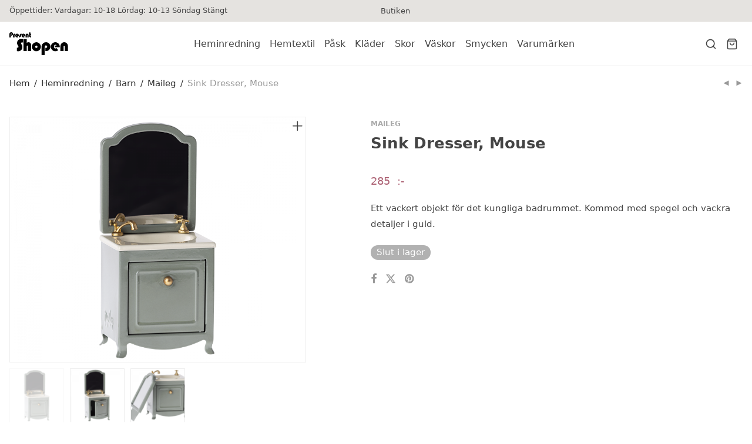

--- FILE ---
content_type: text/html; charset=UTF-8
request_url: https://www.presentshopenkinnarp.se/produkt/sink-dresser-mouse/
body_size: 19018
content:
<!DOCTYPE html>

<html lang="sv-SE" class="footer-sticky-1">
    <head>
        <meta charset="UTF-8">
        <meta name="viewport" content="width=device-width, initial-scale=1.0, maximum-scale=1.0, user-scalable=no">
		<meta name='robots' content='index, follow, max-image-preview:large, max-snippet:-1, max-video-preview:-1' />
	<style>img:is([sizes="auto" i], [sizes^="auto," i]) { contain-intrinsic-size: 3000px 1500px }</style>
	
	<!-- This site is optimized with the Yoast SEO plugin v25.3 - https://yoast.com/wordpress/plugins/seo/ -->
	<title>Sink Dresser, Mouse - Presentshopen Kinnarp</title>
	<link rel="canonical" href="https://www.presentshopenkinnarp.se/produkt/sink-dresser-mouse/" />
	<meta property="og:locale" content="sv_SE" />
	<meta property="og:type" content="article" />
	<meta property="og:title" content="Sink Dresser, Mouse - Presentshopen Kinnarp" />
	<meta property="og:description" content="Ett vackert objekt för det kungliga badrummet. Kommod med spegel och vackra detaljer i guld." />
	<meta property="og:url" content="https://www.presentshopenkinnarp.se/produkt/sink-dresser-mouse/" />
	<meta property="og:site_name" content="Presentshopen Kinnarp" />
	<meta property="article:publisher" content="https://www.facebook.com/Presentshopen/" />
	<meta property="article:modified_time" content="2024-04-11T15:42:33+00:00" />
	<meta property="og:image" content="https://www.presentshopenkinnarp.se/content/uploads/2022/12/11-2117-01_1-900x750-resize-fill.png" />
	<meta property="og:image:width" content="900" />
	<meta property="og:image:height" content="750" />
	<meta property="og:image:type" content="image/png" />
	<meta name="twitter:card" content="summary_large_image" />
	<script type="application/ld+json" class="yoast-schema-graph">{"@context":"https://schema.org","@graph":[{"@type":"WebPage","@id":"https://www.presentshopenkinnarp.se/produkt/sink-dresser-mouse/","url":"https://www.presentshopenkinnarp.se/produkt/sink-dresser-mouse/","name":"Sink Dresser, Mouse - Presentshopen Kinnarp","isPartOf":{"@id":"https://www.presentshopenkinnarp.se/#website"},"primaryImageOfPage":{"@id":"https://www.presentshopenkinnarp.se/produkt/sink-dresser-mouse/#primaryimage"},"image":{"@id":"https://www.presentshopenkinnarp.se/produkt/sink-dresser-mouse/#primaryimage"},"thumbnailUrl":"https://www.presentshopenkinnarp.se/content/uploads/2022/12/11-2117-01_1-900x750-resize-fill.png","datePublished":"2022-12-14T20:22:14+00:00","dateModified":"2024-04-11T15:42:33+00:00","breadcrumb":{"@id":"https://www.presentshopenkinnarp.se/produkt/sink-dresser-mouse/#breadcrumb"},"inLanguage":"sv-SE","potentialAction":[{"@type":"ReadAction","target":["https://www.presentshopenkinnarp.se/produkt/sink-dresser-mouse/"]}]},{"@type":"ImageObject","inLanguage":"sv-SE","@id":"https://www.presentshopenkinnarp.se/produkt/sink-dresser-mouse/#primaryimage","url":"https://www.presentshopenkinnarp.se/content/uploads/2022/12/11-2117-01_1-900x750-resize-fill.png","contentUrl":"https://www.presentshopenkinnarp.se/content/uploads/2022/12/11-2117-01_1-900x750-resize-fill.png","width":900,"height":750},{"@type":"BreadcrumbList","@id":"https://www.presentshopenkinnarp.se/produkt/sink-dresser-mouse/#breadcrumb","itemListElement":[{"@type":"ListItem","position":1,"name":"Hem","item":"https://www.presentshopenkinnarp.se/"},{"@type":"ListItem","position":2,"name":"Butik","item":"https://www.presentshopenkinnarp.se/butik/"},{"@type":"ListItem","position":3,"name":"Sink Dresser, Mouse"}]},{"@type":"WebSite","@id":"https://www.presentshopenkinnarp.se/#website","url":"https://www.presentshopenkinnarp.se/","name":"Presentshopen Kinnarp","description":"Kinnarps Presentshop säljer inredning, kläder och skor på nätet och i butiken i Kinnarp utanför Falköping.","potentialAction":[{"@type":"SearchAction","target":{"@type":"EntryPoint","urlTemplate":"https://www.presentshopenkinnarp.se/?s={search_term_string}"},"query-input":{"@type":"PropertyValueSpecification","valueRequired":true,"valueName":"search_term_string"}}],"inLanguage":"sv-SE"}]}</script>
	<!-- / Yoast SEO plugin. -->


<link rel='dns-prefetch' href='//www.googletagmanager.com' />
<link rel='dns-prefetch' href='//cdn.jsdelivr.net' />
<link rel='dns-prefetch' href='//fonts.googleapis.com' />
<link rel='preconnect' href='https://fonts.gstatic.com' crossorigin />
<link rel="alternate" type="application/rss+xml" title="Presentshopen Kinnarp &raquo; Webbflöde" href="https://www.presentshopenkinnarp.se/feed/" />
<link rel="alternate" type="application/rss+xml" title="Presentshopen Kinnarp &raquo; Kommentarsflöde" href="https://www.presentshopenkinnarp.se/comments/feed/" />
<script type="text/javascript">
/* <![CDATA[ */
window._wpemojiSettings = {"baseUrl":"https:\/\/s.w.org\/images\/core\/emoji\/15.1.0\/72x72\/","ext":".png","svgUrl":"https:\/\/s.w.org\/images\/core\/emoji\/15.1.0\/svg\/","svgExt":".svg","source":{"concatemoji":"https:\/\/www.presentshopenkinnarp.se\/wp\/wp-includes\/js\/wp-emoji-release.min.js?ver=6.8.1"}};
/*! This file is auto-generated */
!function(i,n){var o,s,e;function c(e){try{var t={supportTests:e,timestamp:(new Date).valueOf()};sessionStorage.setItem(o,JSON.stringify(t))}catch(e){}}function p(e,t,n){e.clearRect(0,0,e.canvas.width,e.canvas.height),e.fillText(t,0,0);var t=new Uint32Array(e.getImageData(0,0,e.canvas.width,e.canvas.height).data),r=(e.clearRect(0,0,e.canvas.width,e.canvas.height),e.fillText(n,0,0),new Uint32Array(e.getImageData(0,0,e.canvas.width,e.canvas.height).data));return t.every(function(e,t){return e===r[t]})}function u(e,t,n){switch(t){case"flag":return n(e,"\ud83c\udff3\ufe0f\u200d\u26a7\ufe0f","\ud83c\udff3\ufe0f\u200b\u26a7\ufe0f")?!1:!n(e,"\ud83c\uddfa\ud83c\uddf3","\ud83c\uddfa\u200b\ud83c\uddf3")&&!n(e,"\ud83c\udff4\udb40\udc67\udb40\udc62\udb40\udc65\udb40\udc6e\udb40\udc67\udb40\udc7f","\ud83c\udff4\u200b\udb40\udc67\u200b\udb40\udc62\u200b\udb40\udc65\u200b\udb40\udc6e\u200b\udb40\udc67\u200b\udb40\udc7f");case"emoji":return!n(e,"\ud83d\udc26\u200d\ud83d\udd25","\ud83d\udc26\u200b\ud83d\udd25")}return!1}function f(e,t,n){var r="undefined"!=typeof WorkerGlobalScope&&self instanceof WorkerGlobalScope?new OffscreenCanvas(300,150):i.createElement("canvas"),a=r.getContext("2d",{willReadFrequently:!0}),o=(a.textBaseline="top",a.font="600 32px Arial",{});return e.forEach(function(e){o[e]=t(a,e,n)}),o}function t(e){var t=i.createElement("script");t.src=e,t.defer=!0,i.head.appendChild(t)}"undefined"!=typeof Promise&&(o="wpEmojiSettingsSupports",s=["flag","emoji"],n.supports={everything:!0,everythingExceptFlag:!0},e=new Promise(function(e){i.addEventListener("DOMContentLoaded",e,{once:!0})}),new Promise(function(t){var n=function(){try{var e=JSON.parse(sessionStorage.getItem(o));if("object"==typeof e&&"number"==typeof e.timestamp&&(new Date).valueOf()<e.timestamp+604800&&"object"==typeof e.supportTests)return e.supportTests}catch(e){}return null}();if(!n){if("undefined"!=typeof Worker&&"undefined"!=typeof OffscreenCanvas&&"undefined"!=typeof URL&&URL.createObjectURL&&"undefined"!=typeof Blob)try{var e="postMessage("+f.toString()+"("+[JSON.stringify(s),u.toString(),p.toString()].join(",")+"));",r=new Blob([e],{type:"text/javascript"}),a=new Worker(URL.createObjectURL(r),{name:"wpTestEmojiSupports"});return void(a.onmessage=function(e){c(n=e.data),a.terminate(),t(n)})}catch(e){}c(n=f(s,u,p))}t(n)}).then(function(e){for(var t in e)n.supports[t]=e[t],n.supports.everything=n.supports.everything&&n.supports[t],"flag"!==t&&(n.supports.everythingExceptFlag=n.supports.everythingExceptFlag&&n.supports[t]);n.supports.everythingExceptFlag=n.supports.everythingExceptFlag&&!n.supports.flag,n.DOMReady=!1,n.readyCallback=function(){n.DOMReady=!0}}).then(function(){return e}).then(function(){var e;n.supports.everything||(n.readyCallback(),(e=n.source||{}).concatemoji?t(e.concatemoji):e.wpemoji&&e.twemoji&&(t(e.twemoji),t(e.wpemoji)))}))}((window,document),window._wpemojiSettings);
/* ]]> */
</script>
<link rel='stylesheet' id='js_composer_front-css' href='https://www.presentshopenkinnarp.se/content/themes/savoy/assets/css/visual-composer/nm-js_composer.css?ver=3.0.5' type='text/css' media='all' />
<style id='wp-emoji-styles-inline-css' type='text/css'>

	img.wp-smiley, img.emoji {
		display: inline !important;
		border: none !important;
		box-shadow: none !important;
		height: 1em !important;
		width: 1em !important;
		margin: 0 0.07em !important;
		vertical-align: -0.1em !important;
		background: none !important;
		padding: 0 !important;
	}
</style>
<link rel='stylesheet' id='wp-block-library-css' href='https://www.presentshopenkinnarp.se/wp/wp-includes/css/dist/block-library/style.min.css?ver=6.8.1' type='text/css' media='all' />
<style id='classic-theme-styles-inline-css' type='text/css'>
/*! This file is auto-generated */
.wp-block-button__link{color:#fff;background-color:#32373c;border-radius:9999px;box-shadow:none;text-decoration:none;padding:calc(.667em + 2px) calc(1.333em + 2px);font-size:1.125em}.wp-block-file__button{background:#32373c;color:#fff;text-decoration:none}
</style>
<style id='safe-svg-svg-icon-style-inline-css' type='text/css'>
.safe-svg-cover{text-align:center}.safe-svg-cover .safe-svg-inside{display:inline-block;max-width:100%}.safe-svg-cover svg{height:100%;max-height:100%;max-width:100%;width:100%}

</style>
<link rel='stylesheet' id='woocommerce-add-to-cart-form-style-css' href='https://www.presentshopenkinnarp.se/content/plugins/woocommerce/assets/client/blocks/woocommerce/add-to-cart-form-style.css?ver=6.8.1' type='text/css' media='all' />
<style id='woocommerce-product-button-style-inline-css' type='text/css'>
.wp-block-button.wc-block-components-product-button{align-items:center;display:flex;flex-direction:column;gap:12px;justify-content:center;white-space:normal;word-break:break-word}.wp-block-button.wc-block-components-product-button.is-style-outline .wp-block-button__link{border:2px solid}.wp-block-button.wc-block-components-product-button.is-style-outline .wp-block-button__link:not(.has-text-color){color:currentColor}.wp-block-button.wc-block-components-product-button.is-style-outline .wp-block-button__link:not(.has-background){background-color:transparent;background-image:none}.wp-block-button.wc-block-components-product-button.has-custom-width .wp-block-button__link{box-sizing:border-box}.wp-block-button.wc-block-components-product-button.wp-block-button__width-25 .wp-block-button__link{width:25%}.wp-block-button.wc-block-components-product-button.wp-block-button__width-50 .wp-block-button__link{width:50%}.wp-block-button.wc-block-components-product-button.wp-block-button__width-75 .wp-block-button__link{width:75%}.wp-block-button.wc-block-components-product-button.wp-block-button__width-100 .wp-block-button__link{width:100%}.wp-block-button.wc-block-components-product-button .wp-block-button__link{display:inline-flex;font-size:1em;justify-content:center;text-align:center;white-space:normal;width:auto;word-break:break-word}.wp-block-button.wc-block-components-product-button a[hidden]{display:none}@keyframes slideOut{0%{transform:translateY(0)}to{transform:translateY(-100%)}}@keyframes slideIn{0%{opacity:0;transform:translateY(90%)}to{opacity:1;transform:translate(0)}}.wp-block-button.wc-block-components-product-button.align-left{align-items:flex-start}.wp-block-button.wc-block-components-product-button.align-right{align-items:flex-end}.wp-block-button.wc-block-components-product-button .wc-block-components-product-button__button{align-items:center;border-style:none;display:inline-flex;justify-content:center;line-height:inherit;overflow:hidden;white-space:normal;word-break:break-word}.wp-block-button.wc-block-components-product-button .wc-block-components-product-button__button span.wc-block-slide-out{animation:slideOut .1s linear 1 normal forwards}.wp-block-button.wc-block-components-product-button .wc-block-components-product-button__button span.wc-block-slide-in{animation:slideIn .1s linear 1 normal}.wp-block-button.wc-block-components-product-button .wc-block-components-product-button__button--placeholder{background-color:currentColor!important;border:0!important;border-radius:.25rem;box-shadow:none;color:currentColor!important;display:block;line-height:1;max-width:100%!important;min-height:3em;min-width:8em;opacity:.15;outline:0!important;overflow:hidden!important;pointer-events:none;position:relative!important;width:100%;z-index:1}.wp-block-button.wc-block-components-product-button .wc-block-components-product-button__button--placeholder>*{visibility:hidden}.wp-block-button.wc-block-components-product-button .wc-block-components-product-button__button--placeholder:after{animation:loading__animation 1.5s ease-in-out infinite;background-image:linear-gradient(90deg,currentColor,hsla(0,0%,96%,.302),currentColor);background-repeat:no-repeat;content:" ";display:block;height:100%;left:0;position:absolute;right:0;top:0;transform:translateX(-100%)}@keyframes loading__animation{to{transform:translateX(100%)}}@media screen and (prefers-reduced-motion:reduce){.wp-block-button.wc-block-components-product-button .wc-block-components-product-button__button--placeholder{animation:none}}.wc-block-all-products .wp-block-button.wc-block-components-product-button{margin-bottom:12px}.theme-twentytwentyone .editor-styles-wrapper .wc-block-components-product-button .wp-block-button__link{background-color:var(--button--color-background);border-color:var(--button--color-background);color:var(--button--color-text)}

</style>
<style id='woocommerce-product-collection-style-inline-css' type='text/css'>
.wp-block-woocommerce-product-collection .wc-block-components-product-stock-indicator{text-align:center}.wc-block-components-notice-banner .wc-block-components-button.wc-block-components-notice-banner__dismiss[hidden]{display:none}

</style>
<style id='woocommerce-product-filters-style-inline-css' type='text/css'>
:where(.wc-block-product-filters){--top-padding:var(--wp-admin--admin-bar--height);display:inline-flex}@media(max-width:782px){:where(.wc-block-product-filters){--top-padding:var(--adminbar-mobile-padding,0)}}:where(.wc-block-product-filters) .wc-block-product-filters__close-overlay,:where(.wc-block-product-filters) .wc-block-product-filters__open-overlay{align-items:center;background:transparent;border:transparent;color:inherit;display:flex;font-size:.875em;padding:0}:where(.wc-block-product-filters) .wc-block-product-filters__close-overlay svg,:where(.wc-block-product-filters) .wc-block-product-filters__open-overlay svg{fill:currentColor}:where(.wc-block-product-filters) .wc-block-product-filters__close-overlay span,:where(.wc-block-product-filters) .wc-block-product-filters__open-overlay span{padding:0 5px}:where(.wc-block-product-filters) .wc-block-product-filters__open-overlay svg{height:var(--wc-product-filters-overlay-icon-size,1.5em);width:var(--wc-product-filters-overlay-icon-size,1.5em)}:where(.wc-block-product-filters) .wc-block-product-filters__overlay{background-color:transparent;inset:0;pointer-events:none;position:fixed;top:var(--top-padding);transition:background-color .5s;z-index:9999}:where(.wc-block-product-filters) .wc-block-product-filters__overlay-wrapper{height:100%;position:relative;width:100%}:where(.wc-block-product-filters) .wc-block-product-filters__overlay-dialog{background-color:var(--wc-product-filters-overlay-background-color,var(--wc-product-filters-background-color,var(--wp--preset--color--base,#fff)));color:var(--wc-product-filters-overlay-text-color,var(--wc-product-filters-text-color,var(--wp--preset--color--base,#111)));display:flex!important;flex-direction:column;gap:var(--wp--preset--spacing--40);inset:0;max-height:100%;position:absolute;transform:translateY(100vh);transition:none}:where(.wc-block-product-filters) .wc-block-product-filters__overlay-header{display:flex;flex-flow:row-reverse;padding:var(--wp--preset--spacing--30) var(--wp--preset--spacing--40) 0}:where(.wc-block-product-filters) .wc-block-product-filters__overlay-content{display:flex;flex-direction:column;flex-grow:1;gap:var(--wc-product-filter-block-spacing,var(--wp--style--block-gap,1.2rem));overflow-y:scroll;padding:0 var(--wp--preset--spacing--40)}:where(.wc-block-product-filters) .wc-block-product-filters__overlay-content>:first-child{margin-top:0}:where(.wc-block-product-filters) .wc-block-product-filters__overlay-footer{box-shadow:0 -4px 8px 0 rgba(0,0,0,.102);padding:var(--wp--preset--spacing--30) var(--wp--preset--spacing--40)}:where(.wc-block-product-filters) .wc-block-product-filters__apply{width:100%}:where(.wc-block-product-filters).is-overlay-opened .wc-block-product-filters__overlay{background-color:rgba(95,95,95,.35);pointer-events:auto;z-index:9999}:where(.wc-block-product-filters).is-overlay-opened .wc-block-product-filters__overlay-dialog{color:var(--wc-product-filters-overlay-color,inherit);transform:translateY(0);transition:transform .5s}@media(min-width:601px){:where(.wc-block-product-filters),:where(.wc-block-product-filters).is-overlay-opened{display:flex}:where(.wc-block-product-filters) .wc-block-product-filters__open-overlay,:where(.wc-block-product-filters) .wc-block-product-filters__overlay-footer,:where(.wc-block-product-filters) .wc-block-product-filters__overlay-header,:where(.wc-block-product-filters).is-overlay-opened .wc-block-product-filters__open-overlay,:where(.wc-block-product-filters).is-overlay-opened .wc-block-product-filters__overlay-footer,:where(.wc-block-product-filters).is-overlay-opened .wc-block-product-filters__overlay-header{display:none}:where(.wc-block-product-filters) .wc-block-product-filters__overlay,:where(.wc-block-product-filters).is-overlay-opened .wc-block-product-filters__overlay{background:inherit;color:inherit;inset:0;pointer-events:auto;position:relative;transition:none}:where(.wc-block-product-filters) .wc-block-product-filters__overlay-wrapper,:where(.wc-block-product-filters).is-overlay-opened .wc-block-product-filters__overlay-wrapper{background:inherit;color:inherit;height:auto;width:auto}:where(.wc-block-product-filters) .wc-block-product-filters__overlay-dialog,:where(.wc-block-product-filters).is-overlay-opened .wc-block-product-filters__overlay-dialog{background:inherit;color:inherit;position:relative;transform:none}:where(.wc-block-product-filters) .wc-block-product-filters__overlay-content,:where(.wc-block-product-filters).is-overlay-opened .wc-block-product-filters__overlay-content{background:inherit;color:inherit;flex-grow:1;overflow:visible;padding:0}}@media(max-width:600px){:where(.wc-block-product-filters) .wc-block-product-filters__overlay-content .wp-block-group{display:block}:where(.wc-block-product-filters) .wc-block-product-filters__overlay-content .wp-block-group>div{margin:20px 0}}.wc-block-product-filter--hidden{display:none}

</style>
<link rel='stylesheet' id='woocommerce-product-filter-price-slider-style-css' href='https://www.presentshopenkinnarp.se/content/plugins/woocommerce/assets/client/blocks/woocommerce/product-filter-price-slider-style.css?ver=6.8.1' type='text/css' media='all' />
<style id='woocommerce-product-filter-removable-chips-style-inline-css' type='text/css'>
.wc-block-product-filter-removable-chips.is-vertical .wc-block-product-filter-removable-chips__items{flex-direction:column}.wc-block-product-filter-removable-chips.is-content-justification-center .wc-block-product-filter-removable-chips__items{justify-content:center}.wc-block-product-filter-removable-chips.is-content-justification-right .wc-block-product-filter-removable-chips__items{justify-content:flex-end}.wc-block-product-filter-removable-chips.is-content-justification-space-between .wc-block-product-filter-removable-chips__items{justify-content:space-between}.wc-block-product-filter-removable-chips.is-horizontal .wc-block-product-filter-removable-chips__items{width:100%}.wc-block-product-filter-removable-chips__items{color:var(--wc-product-filter-removable-chips-text,currentColor);display:inline-flex;flex-wrap:wrap;gap:4px;list-style:none;margin:0;padding:0}.wc-block-product-filter-removable-chips__items .wc-block-product-filter-removable-chips__item{align-items:center;appearance:none;background:var(--wc-product-filter-removable-chips-background,transparent);border:1px solid var(--wc-product-filter-removable-chips-border,color-mix(in srgb,currentColor 20%,transparent));border-radius:2px;display:flex;font-size:.875em;gap:8px;justify-content:space-between;padding:.25em .75em}.wc-block-product-filter-removable-chips__items .wc-block-product-filter-removable-chips__item .wc-block-product-filter-removable-chips__remove{align-items:center;background-color:transparent;border:none;color:var(--wc-product-filter-removable-chips-text,currentColor);cursor:pointer;display:flex;margin:0;padding:0}.wc-block-product-filter-removable-chips__items .wc-block-product-filter-removable-chips__item .wc-block-product-filter-removable-chips__remove .wc-block-product-filter-removable-chips__remove-icon{fill:currentColor}

</style>
<style id='woocommerce-product-filter-checkbox-list-style-inline-css' type='text/css'>
.wc-block-product-filter-checkbox-list__list{list-style:none outside;margin:0;padding:0}.wc-block-product-filter-checkbox-list__label{align-items:center;display:inline-flex;gap:.625em}.wc-block-product-filter-checkbox-list__item .wc-block-product-filter-checkbox-list__label{margin-bottom:0}:where(.wc-block-product-filter-checkbox-list__input-wrapper){display:block;position:relative}.wc-block-product-filter-checkbox-list__input-wrapper:before{background:currentColor;border-radius:2px;content:"";height:1em;left:0;opacity:.1;pointer-events:none;position:absolute;top:0;width:1em}.has-option-element-color .wc-block-product-filter-checkbox-list__input-wrapper:before{display:none}input[type=checkbox].wc-block-product-filter-checkbox-list__input{appearance:none;background:var(--wc-product-filter-checkbox-list-option-element,transparent);border:1px solid var(--wc-product-filter-checkbox-list-option-element-border,transparent);border-radius:2px;color:inherit;cursor:pointer;display:block;font-size:inherit;height:1em;margin:0;width:1em}input[type=checkbox].wc-block-product-filter-checkbox-list__input:focus{outline-color:var(--wc-product-filter-checkbox-list-option-element-border,currentColor);outline-width:1px}svg.wc-block-product-filter-checkbox-list__mark{box-sizing:border-box;color:var(--wc-product-filter-checkbox-list-option-element-selected,currentColor);display:none;height:1em;left:0;padding:.2em;position:absolute;top:0;width:1em}input[type=checkbox].wc-block-product-filter-checkbox-list__input:checked:after,input[type=checkbox].wc-block-product-filter-checkbox-list__input:checked:before{content:none}input[type=checkbox].wc-block-product-filter-checkbox-list__input:checked+.wc-block-product-filter-checkbox-list__mark{display:block;pointer-events:none}:where(.wc-block-product-filter-checkbox-list__text-wrapper){align-items:center;display:inline-flex;font-size:.875em;gap:4px}.wc-block-product-filter-checkbox-list__show-more{appearance:none;background:transparent;border:none;font-family:inherit;padding:0;text-decoration:underline}

</style>
<style id='woocommerce-product-filter-chips-style-inline-css' type='text/css'>
:where(.wc-block-product-filter-chips__items){display:flex;flex-wrap:wrap;gap:4px}.wc-block-product-filter-chips__item{appearance:none;background:transparent;border:1px solid color-mix(in srgb,currentColor 20%,transparent);border-radius:2px;color:var(--wc-product-filter-chips-text,currentColor);cursor:pointer;font-family:inherit;font-size:.875em;padding:4px 8px}.has-chip-text-color .wc-block-product-filter-chips__item{color:var(--wc-product-filter-chips-text)}.has-chip-background-color .wc-block-product-filter-chips__item{background:var(--wc-product-filter-chips-background)}.has-chip-border-color .wc-block-product-filter-chips__item{border-color:var(--wc-product-filter-chips-border)}.wc-block-product-filter-chips__item[aria-checked=true]{background:currentColor}.has-selected-chip-text-color .wc-block-product-filter-chips__item[aria-checked=true]{color:var(--wc-product-filter-chips-selected-text)}.has-selected-chip-background-color .wc-block-product-filter-chips__item[aria-checked=true]{background:var(--wc-product-filter-chips-selected-background)}.has-selected-chip-border-color .wc-block-product-filter-chips__item[aria-checked=true]{border-color:var(--wc-product-filter-chips-selected-border)}:where(.wc-block-product-filter-chips__label){align-items:center;display:inline-flex;gap:4px}.wc-block-product-filter-chips:not(.has-selected-chip-text-color) .wc-block-product-filter-chips__item[aria-checked=true]>.wc-block-product-filter-chips__label{filter:invert(100%)}.wc-block-product-filter-chips__show-more{appearance:none;background:transparent;border:none;font-family:inherit;padding:0;text-decoration:underline}

</style>
<link rel='stylesheet' id='woocommerce-product-gallery-style-css' href='https://www.presentshopenkinnarp.se/content/plugins/woocommerce/assets/client/blocks/woocommerce/product-gallery-style.css?ver=6.8.1' type='text/css' media='all' />
<style id='woocommerce-product-template-style-inline-css' type='text/css'>
.wc-block-product-template{list-style:none;margin-bottom:0;margin-top:0;max-width:100%;padding:0}.wc-block-product-template.wc-block-product-template{background:none}.wc-block-product-template.is-flex-container{display:flex;flex-direction:row;flex-wrap:wrap;gap:1.25em}.wc-block-product-template.is-flex-container>li{list-style:none;margin:0;width:100%}@media(min-width:600px){.wc-block-product-template.is-flex-container.is-flex-container.columns-2>li{width:calc(50% - .625em)}.wc-block-product-template.is-flex-container.is-flex-container.columns-3>li{width:calc(33.33333% - .83333em)}.wc-block-product-template.is-flex-container.is-flex-container.columns-4>li{width:calc(25% - .9375em)}.wc-block-product-template.is-flex-container.is-flex-container.columns-5>li{width:calc(20% - 1em)}.wc-block-product-template.is-flex-container.is-flex-container.columns-6>li{width:calc(16.66667% - 1.04167em)}}.wc-block-product-template__responsive{grid-gap:1.25em;display:grid}.wc-block-product-template__responsive.columns-2{grid-template-columns:repeat(auto-fill,minmax(max(150px,calc(50% - .625em)),1fr))}.wc-block-product-template__responsive.columns-3{grid-template-columns:repeat(auto-fill,minmax(max(150px,calc(33.33333% - .83333em)),1fr))}.wc-block-product-template__responsive.columns-4{grid-template-columns:repeat(auto-fill,minmax(max(150px,calc(25% - .9375em)),1fr))}.wc-block-product-template__responsive.columns-5{grid-template-columns:repeat(auto-fill,minmax(max(150px,calc(20% - 1em)),1fr))}.wc-block-product-template__responsive.columns-6{grid-template-columns:repeat(auto-fill,minmax(max(150px,calc(16.66667% - 1.04167em)),1fr))}.wc-block-product-template__responsive>li{margin-block-start:0}:where(.wc-block-product-template .wc-block-product)>:not(:last-child){margin-bottom:.75rem;margin-top:0}.is-product-collection-layout-list .wc-block-product:not(:last-child){margin-bottom:1.2rem}

</style>
<style id='global-styles-inline-css' type='text/css'>
:root{--wp--preset--aspect-ratio--square: 1;--wp--preset--aspect-ratio--4-3: 4/3;--wp--preset--aspect-ratio--3-4: 3/4;--wp--preset--aspect-ratio--3-2: 3/2;--wp--preset--aspect-ratio--2-3: 2/3;--wp--preset--aspect-ratio--16-9: 16/9;--wp--preset--aspect-ratio--9-16: 9/16;--wp--preset--color--black: #000000;--wp--preset--color--cyan-bluish-gray: #abb8c3;--wp--preset--color--white: #ffffff;--wp--preset--color--pale-pink: #f78da7;--wp--preset--color--vivid-red: #cf2e2e;--wp--preset--color--luminous-vivid-orange: #ff6900;--wp--preset--color--luminous-vivid-amber: #fcb900;--wp--preset--color--light-green-cyan: #7bdcb5;--wp--preset--color--vivid-green-cyan: #00d084;--wp--preset--color--pale-cyan-blue: #8ed1fc;--wp--preset--color--vivid-cyan-blue: #0693e3;--wp--preset--color--vivid-purple: #9b51e0;--wp--preset--gradient--vivid-cyan-blue-to-vivid-purple: linear-gradient(135deg,rgba(6,147,227,1) 0%,rgb(155,81,224) 100%);--wp--preset--gradient--light-green-cyan-to-vivid-green-cyan: linear-gradient(135deg,rgb(122,220,180) 0%,rgb(0,208,130) 100%);--wp--preset--gradient--luminous-vivid-amber-to-luminous-vivid-orange: linear-gradient(135deg,rgba(252,185,0,1) 0%,rgba(255,105,0,1) 100%);--wp--preset--gradient--luminous-vivid-orange-to-vivid-red: linear-gradient(135deg,rgba(255,105,0,1) 0%,rgb(207,46,46) 100%);--wp--preset--gradient--very-light-gray-to-cyan-bluish-gray: linear-gradient(135deg,rgb(238,238,238) 0%,rgb(169,184,195) 100%);--wp--preset--gradient--cool-to-warm-spectrum: linear-gradient(135deg,rgb(74,234,220) 0%,rgb(151,120,209) 20%,rgb(207,42,186) 40%,rgb(238,44,130) 60%,rgb(251,105,98) 80%,rgb(254,248,76) 100%);--wp--preset--gradient--blush-light-purple: linear-gradient(135deg,rgb(255,206,236) 0%,rgb(152,150,240) 100%);--wp--preset--gradient--blush-bordeaux: linear-gradient(135deg,rgb(254,205,165) 0%,rgb(254,45,45) 50%,rgb(107,0,62) 100%);--wp--preset--gradient--luminous-dusk: linear-gradient(135deg,rgb(255,203,112) 0%,rgb(199,81,192) 50%,rgb(65,88,208) 100%);--wp--preset--gradient--pale-ocean: linear-gradient(135deg,rgb(255,245,203) 0%,rgb(182,227,212) 50%,rgb(51,167,181) 100%);--wp--preset--gradient--electric-grass: linear-gradient(135deg,rgb(202,248,128) 0%,rgb(113,206,126) 100%);--wp--preset--gradient--midnight: linear-gradient(135deg,rgb(2,3,129) 0%,rgb(40,116,252) 100%);--wp--preset--font-size--small: 13px;--wp--preset--font-size--medium: 20px;--wp--preset--font-size--large: 36px;--wp--preset--font-size--x-large: 42px;--wp--preset--spacing--20: 0.44rem;--wp--preset--spacing--30: 0.67rem;--wp--preset--spacing--40: 1rem;--wp--preset--spacing--50: 1.5rem;--wp--preset--spacing--60: 2.25rem;--wp--preset--spacing--70: 3.38rem;--wp--preset--spacing--80: 5.06rem;--wp--preset--shadow--natural: 6px 6px 9px rgba(0, 0, 0, 0.2);--wp--preset--shadow--deep: 12px 12px 50px rgba(0, 0, 0, 0.4);--wp--preset--shadow--sharp: 6px 6px 0px rgba(0, 0, 0, 0.2);--wp--preset--shadow--outlined: 6px 6px 0px -3px rgba(255, 255, 255, 1), 6px 6px rgba(0, 0, 0, 1);--wp--preset--shadow--crisp: 6px 6px 0px rgba(0, 0, 0, 1);}:where(.is-layout-flex){gap: 0.5em;}:where(.is-layout-grid){gap: 0.5em;}body .is-layout-flex{display: flex;}.is-layout-flex{flex-wrap: wrap;align-items: center;}.is-layout-flex > :is(*, div){margin: 0;}body .is-layout-grid{display: grid;}.is-layout-grid > :is(*, div){margin: 0;}:where(.wp-block-columns.is-layout-flex){gap: 2em;}:where(.wp-block-columns.is-layout-grid){gap: 2em;}:where(.wp-block-post-template.is-layout-flex){gap: 1.25em;}:where(.wp-block-post-template.is-layout-grid){gap: 1.25em;}.has-black-color{color: var(--wp--preset--color--black) !important;}.has-cyan-bluish-gray-color{color: var(--wp--preset--color--cyan-bluish-gray) !important;}.has-white-color{color: var(--wp--preset--color--white) !important;}.has-pale-pink-color{color: var(--wp--preset--color--pale-pink) !important;}.has-vivid-red-color{color: var(--wp--preset--color--vivid-red) !important;}.has-luminous-vivid-orange-color{color: var(--wp--preset--color--luminous-vivid-orange) !important;}.has-luminous-vivid-amber-color{color: var(--wp--preset--color--luminous-vivid-amber) !important;}.has-light-green-cyan-color{color: var(--wp--preset--color--light-green-cyan) !important;}.has-vivid-green-cyan-color{color: var(--wp--preset--color--vivid-green-cyan) !important;}.has-pale-cyan-blue-color{color: var(--wp--preset--color--pale-cyan-blue) !important;}.has-vivid-cyan-blue-color{color: var(--wp--preset--color--vivid-cyan-blue) !important;}.has-vivid-purple-color{color: var(--wp--preset--color--vivid-purple) !important;}.has-black-background-color{background-color: var(--wp--preset--color--black) !important;}.has-cyan-bluish-gray-background-color{background-color: var(--wp--preset--color--cyan-bluish-gray) !important;}.has-white-background-color{background-color: var(--wp--preset--color--white) !important;}.has-pale-pink-background-color{background-color: var(--wp--preset--color--pale-pink) !important;}.has-vivid-red-background-color{background-color: var(--wp--preset--color--vivid-red) !important;}.has-luminous-vivid-orange-background-color{background-color: var(--wp--preset--color--luminous-vivid-orange) !important;}.has-luminous-vivid-amber-background-color{background-color: var(--wp--preset--color--luminous-vivid-amber) !important;}.has-light-green-cyan-background-color{background-color: var(--wp--preset--color--light-green-cyan) !important;}.has-vivid-green-cyan-background-color{background-color: var(--wp--preset--color--vivid-green-cyan) !important;}.has-pale-cyan-blue-background-color{background-color: var(--wp--preset--color--pale-cyan-blue) !important;}.has-vivid-cyan-blue-background-color{background-color: var(--wp--preset--color--vivid-cyan-blue) !important;}.has-vivid-purple-background-color{background-color: var(--wp--preset--color--vivid-purple) !important;}.has-black-border-color{border-color: var(--wp--preset--color--black) !important;}.has-cyan-bluish-gray-border-color{border-color: var(--wp--preset--color--cyan-bluish-gray) !important;}.has-white-border-color{border-color: var(--wp--preset--color--white) !important;}.has-pale-pink-border-color{border-color: var(--wp--preset--color--pale-pink) !important;}.has-vivid-red-border-color{border-color: var(--wp--preset--color--vivid-red) !important;}.has-luminous-vivid-orange-border-color{border-color: var(--wp--preset--color--luminous-vivid-orange) !important;}.has-luminous-vivid-amber-border-color{border-color: var(--wp--preset--color--luminous-vivid-amber) !important;}.has-light-green-cyan-border-color{border-color: var(--wp--preset--color--light-green-cyan) !important;}.has-vivid-green-cyan-border-color{border-color: var(--wp--preset--color--vivid-green-cyan) !important;}.has-pale-cyan-blue-border-color{border-color: var(--wp--preset--color--pale-cyan-blue) !important;}.has-vivid-cyan-blue-border-color{border-color: var(--wp--preset--color--vivid-cyan-blue) !important;}.has-vivid-purple-border-color{border-color: var(--wp--preset--color--vivid-purple) !important;}.has-vivid-cyan-blue-to-vivid-purple-gradient-background{background: var(--wp--preset--gradient--vivid-cyan-blue-to-vivid-purple) !important;}.has-light-green-cyan-to-vivid-green-cyan-gradient-background{background: var(--wp--preset--gradient--light-green-cyan-to-vivid-green-cyan) !important;}.has-luminous-vivid-amber-to-luminous-vivid-orange-gradient-background{background: var(--wp--preset--gradient--luminous-vivid-amber-to-luminous-vivid-orange) !important;}.has-luminous-vivid-orange-to-vivid-red-gradient-background{background: var(--wp--preset--gradient--luminous-vivid-orange-to-vivid-red) !important;}.has-very-light-gray-to-cyan-bluish-gray-gradient-background{background: var(--wp--preset--gradient--very-light-gray-to-cyan-bluish-gray) !important;}.has-cool-to-warm-spectrum-gradient-background{background: var(--wp--preset--gradient--cool-to-warm-spectrum) !important;}.has-blush-light-purple-gradient-background{background: var(--wp--preset--gradient--blush-light-purple) !important;}.has-blush-bordeaux-gradient-background{background: var(--wp--preset--gradient--blush-bordeaux) !important;}.has-luminous-dusk-gradient-background{background: var(--wp--preset--gradient--luminous-dusk) !important;}.has-pale-ocean-gradient-background{background: var(--wp--preset--gradient--pale-ocean) !important;}.has-electric-grass-gradient-background{background: var(--wp--preset--gradient--electric-grass) !important;}.has-midnight-gradient-background{background: var(--wp--preset--gradient--midnight) !important;}.has-small-font-size{font-size: var(--wp--preset--font-size--small) !important;}.has-medium-font-size{font-size: var(--wp--preset--font-size--medium) !important;}.has-large-font-size{font-size: var(--wp--preset--font-size--large) !important;}.has-x-large-font-size{font-size: var(--wp--preset--font-size--x-large) !important;}
:where(.wp-block-post-template.is-layout-flex){gap: 1.25em;}:where(.wp-block-post-template.is-layout-grid){gap: 1.25em;}
:where(.wp-block-columns.is-layout-flex){gap: 2em;}:where(.wp-block-columns.is-layout-grid){gap: 2em;}
:root :where(.wp-block-pullquote){font-size: 1.5em;line-height: 1.6;}
</style>
<link rel='stylesheet' id='mailerlite_forms.css-css' href='https://www.presentshopenkinnarp.se/content/plugins/official-mailerlite-sign-up-forms/assets/css/mailerlite_forms.css?ver=1.7.13' type='text/css' media='all' />
<link rel='stylesheet' id='photoswipe-css' href='https://www.presentshopenkinnarp.se/content/plugins/woocommerce/assets/css/photoswipe/photoswipe.min.css?ver=9.9.3' type='text/css' media='all' />
<link rel='stylesheet' id='photoswipe-default-skin-css' href='https://www.presentshopenkinnarp.se/content/plugins/woocommerce/assets/css/photoswipe/default-skin/default-skin.min.css?ver=9.9.3' type='text/css' media='all' />
<style id='woocommerce-inline-inline-css' type='text/css'>
.woocommerce form .form-row .required { visibility: visible; }
</style>
<link rel='stylesheet' id='related-styles-css' href='https://www.presentshopenkinnarp.se/content/plugins/woo-mailerlite/includes/../public/css/style.css?ver=6.8.1' type='text/css' media='all' />
<link rel='stylesheet' id='brands-styles-css' href='https://www.presentshopenkinnarp.se/content/plugins/woocommerce/assets/css/brands.css?ver=9.9.3' type='text/css' media='all' />
<link rel='stylesheet' id='normalize-css' href='https://www.presentshopenkinnarp.se/content/themes/savoy/assets/css/third-party/normalize.min.css?ver=3.0.2' type='text/css' media='all' />
<link rel='stylesheet' id='slick-slider-css' href='https://www.presentshopenkinnarp.se/content/themes/savoy/assets/css/third-party/slick.min.css?ver=1.5.5' type='text/css' media='all' />
<link rel='stylesheet' id='slick-slider-theme-css' href='https://www.presentshopenkinnarp.se/content/themes/savoy/assets/css/third-party/slick-theme.min.css?ver=1.5.5' type='text/css' media='all' />
<link rel='stylesheet' id='magnific-popup-css' href='https://www.presentshopenkinnarp.se/content/themes/savoy/assets/css/third-party/magnific-popup.min.css?ver=6.8.1' type='text/css' media='all' />
<link rel='stylesheet' id='nm-grid-css' href='https://www.presentshopenkinnarp.se/content/themes/savoy/assets/css/grid.css?ver=3.0.5' type='text/css' media='all' />
<link rel='stylesheet' id='selectod-css' href='https://www.presentshopenkinnarp.se/content/themes/savoy/assets/css/third-party/selectod.min.css?ver=3.8.1' type='text/css' media='all' />
<link rel='stylesheet' id='nm-shop-css' href='https://www.presentshopenkinnarp.se/content/themes/savoy/assets/css/shop.css?ver=3.0.5' type='text/css' media='all' />
<link rel='stylesheet' id='nm-icons-css' href='https://www.presentshopenkinnarp.se/content/themes/savoy/assets/css/font-icons/theme-icons/theme-icons.min.css?ver=3.0.5' type='text/css' media='all' />
<link rel='stylesheet' id='nm-core-css' href='https://www.presentshopenkinnarp.se/content/themes/savoy/style.css?ver=3.0.5' type='text/css' media='all' />
<link rel="preload" as="style" href="https://fonts.googleapis.com/css?family=Roboto:400,700&#038;display=swap&#038;ver=1761750082" /><link rel="stylesheet" href="https://fonts.googleapis.com/css?family=Roboto:400,700&#038;display=swap&#038;ver=1761750082" media="print" onload="this.media='all'"><noscript><link rel="stylesheet" href="https://fonts.googleapis.com/css?family=Roboto:400,700&#038;display=swap&#038;ver=1761750082" /></noscript><link rel='stylesheet' id='nm-elements-css' href='https://www.presentshopenkinnarp.se/content/themes/savoy/assets/css/elements.css?ver=3.0.5' type='text/css' media='all' />
<link rel='stylesheet' id='bravo-sass-theme-styles-css' href='https://www.presentshopenkinnarp.se/content/themes/bravo-savoy-child/build/theme-settings.css?ver=6.8.1' type='text/css' media='all' />
<link rel='stylesheet' id='nm-child-theme-css' href='https://www.presentshopenkinnarp.se/content/themes/bravo-savoy-child/build/main.css?ver=6.8.1' type='text/css' media='all' />
<link rel='stylesheet' id='bravo-fonts-css' href='https://fonts.googleapis.com/css2?family=Dancing+Script%3Awght%40400%3B500%3B600%3B700&#038;display=swap&#038;ver=6.8.1' type='text/css' media='all' />
<script type="text/javascript" src="https://www.presentshopenkinnarp.se/wp/wp-includes/js/jquery/jquery.min.js?ver=3.7.1" id="jquery-core-js"></script>
<script type="text/javascript" src="https://www.presentshopenkinnarp.se/wp/wp-includes/js/jquery/jquery-migrate.min.js?ver=3.4.1" id="jquery-migrate-js"></script>
<script type="text/javascript" src="https://www.presentshopenkinnarp.se/content/plugins/woocommerce/assets/js/jquery-blockui/jquery.blockUI.min.js?ver=2.7.0-wc.9.9.3" id="jquery-blockui-js" data-wp-strategy="defer"></script>
<script type="text/javascript" id="wc-add-to-cart-js-extra">
/* <![CDATA[ */
var wc_add_to_cart_params = {"ajax_url":"\/wp\/wp-admin\/admin-ajax.php","wc_ajax_url":"\/?wc-ajax=%%endpoint%%","i18n_view_cart":"Visa varukorg","cart_url":"https:\/\/www.presentshopenkinnarp.se\/butik\/varukorg\/","is_cart":"","cart_redirect_after_add":"no"};
/* ]]> */
</script>
<script type="text/javascript" src="https://www.presentshopenkinnarp.se/content/plugins/woocommerce/assets/js/frontend/add-to-cart.min.js?ver=9.9.3" id="wc-add-to-cart-js" defer="defer" data-wp-strategy="defer"></script>
<script type="text/javascript" src="https://www.presentshopenkinnarp.se/content/plugins/woocommerce/assets/js/flexslider/jquery.flexslider.min.js?ver=2.7.2-wc.9.9.3" id="flexslider-js" defer="defer" data-wp-strategy="defer"></script>
<script type="text/javascript" src="https://www.presentshopenkinnarp.se/content/plugins/woocommerce/assets/js/photoswipe/photoswipe.min.js?ver=4.1.1-wc.9.9.3" id="photoswipe-js" defer="defer" data-wp-strategy="defer"></script>
<script type="text/javascript" src="https://www.presentshopenkinnarp.se/content/plugins/woocommerce/assets/js/photoswipe/photoswipe-ui-default.min.js?ver=4.1.1-wc.9.9.3" id="photoswipe-ui-default-js" defer="defer" data-wp-strategy="defer"></script>
<script type="text/javascript" id="wc-single-product-js-extra">
/* <![CDATA[ */
var wc_single_product_params = {"i18n_required_rating_text":"V\u00e4lj ett betyg","i18n_rating_options":["1 av 5 stj\u00e4rnor","2 av 5 stj\u00e4rnor","3 av 5 stj\u00e4rnor","4 av 5 stj\u00e4rnor","5 av 5 stj\u00e4rnor"],"i18n_product_gallery_trigger_text":"Visa bildgalleri i fullsk\u00e4rm","review_rating_required":"yes","flexslider":{"rtl":false,"animation":"fade","smoothHeight":false,"directionNav":true,"controlNav":"thumbnails","slideshow":false,"animationSpeed":300,"animationLoop":false,"allowOneSlide":false},"zoom_enabled":"","zoom_options":[],"photoswipe_enabled":"1","photoswipe_options":{"shareEl":true,"closeOnScroll":false,"history":false,"hideAnimationDuration":0,"showAnimationDuration":0,"showHideOpacity":true,"bgOpacity":1,"loop":false,"closeOnVerticalDrag":false,"barsSize":{"top":0,"bottom":0},"tapToClose":true,"tapToToggleControls":false,"shareButtons":[{"id":"facebook","label":"Dela p\u00e5 Facebook","url":"https:\/\/www.facebook.com\/sharer\/sharer.php?u={{url}}"},{"id":"twitter","label":"Tweet","url":"https:\/\/twitter.com\/intent\/tweet?text={{text}}&url={{url}}"},{"id":"pinterest","label":"Pin it","url":"http:\/\/www.pinterest.com\/pin\/create\/button\/?url={{url}}&media={{image_url}}&description={{text}}"},{"id":"download","label":"Download image","url":"{{raw_image_url}}","download":true}]},"flexslider_enabled":"1"};
/* ]]> */
</script>
<script type="text/javascript" src="https://www.presentshopenkinnarp.se/content/plugins/woocommerce/assets/js/frontend/single-product.min.js?ver=9.9.3" id="wc-single-product-js" defer="defer" data-wp-strategy="defer"></script>
<script type="text/javascript" src="https://www.presentshopenkinnarp.se/content/plugins/woocommerce/assets/js/js-cookie/js.cookie.min.js?ver=2.1.4-wc.9.9.3" id="js-cookie-js" data-wp-strategy="defer"></script>
<script type="text/javascript" id="wc-cart-fragments-js-extra">
/* <![CDATA[ */
var wc_cart_fragments_params = {"ajax_url":"\/wp\/wp-admin\/admin-ajax.php","wc_ajax_url":"\/?wc-ajax=%%endpoint%%","cart_hash_key":"wc_cart_hash_cd3160423bcf8774c0b66797398ef8c1","fragment_name":"wc_fragments_cd3160423bcf8774c0b66797398ef8c1","request_timeout":"5000"};
/* ]]> */
</script>
<script type="text/javascript" src="https://www.presentshopenkinnarp.se/content/plugins/woocommerce/assets/js/frontend/cart-fragments.min.js?ver=9.9.3" id="wc-cart-fragments-js" defer="defer" data-wp-strategy="defer"></script>

<!-- Kodblock för ”Google-tagg (gtag.js)” tillagt av Site Kit -->

<!-- Kodblock för ”Google Analytics” tillagt av Site Kit -->
<script type="text/javascript" src="https://www.googletagmanager.com/gtag/js?id=GT-NGSF5T6" id="google_gtagjs-js" async></script>
<script type="text/javascript" id="google_gtagjs-js-after">
/* <![CDATA[ */
window.dataLayer = window.dataLayer || [];function gtag(){dataLayer.push(arguments);}
gtag("set","linker",{"domains":["www.presentshopenkinnarp.se"]});
gtag("js", new Date());
gtag("set", "developer_id.dZTNiMT", true);
gtag("config", "GT-NGSF5T6");
 window._googlesitekit = window._googlesitekit || {}; window._googlesitekit.throttledEvents = []; window._googlesitekit.gtagEvent = (name, data) => { var key = JSON.stringify( { name, data } ); if ( !! window._googlesitekit.throttledEvents[ key ] ) { return; } window._googlesitekit.throttledEvents[ key ] = true; setTimeout( () => { delete window._googlesitekit.throttledEvents[ key ]; }, 5 ); gtag( "event", name, { ...data, event_source: "site-kit" } ); }; 
/* ]]> */
</script>

<!-- Avslut av kodblock för ”Google-tagg (gtag.js)” tillagt av Site Kit -->
<script type="text/javascript" id="woo-ml-public-script-js-extra">
/* <![CDATA[ */
var woo_ml_public_post = {"ajax_url":"https:\/\/www.presentshopenkinnarp.se\/wp\/wp-admin\/admin-ajax.php","language":"sv_SE","checkbox_settings":{"enabled":"yes","label":"Jag vill ta emot nyhetsbrev","preselect":"no","hidden":"no"}};
/* ]]> */
</script>
<script type="text/javascript" src="https://www.presentshopenkinnarp.se/content/plugins/woo-mailerlite/public/js/public.js?ver=2.1.29" id="woo-ml-public-script-js"></script>
<script></script><link rel="https://api.w.org/" href="https://www.presentshopenkinnarp.se/wp-json/" /><link rel="alternate" title="JSON" type="application/json" href="https://www.presentshopenkinnarp.se/wp-json/wp/v2/product/872054" /><link rel="EditURI" type="application/rsd+xml" title="RSD" href="https://www.presentshopenkinnarp.se/wp/xmlrpc.php?rsd" />
<meta name="generator" content="WordPress 6.8.1" />
<meta name="generator" content="WooCommerce 9.9.3" />
<link rel='shortlink' href='https://www.presentshopenkinnarp.se/?p=872054' />
<link rel="alternate" title="oEmbed (JSON)" type="application/json+oembed" href="https://www.presentshopenkinnarp.se/wp-json/oembed/1.0/embed?url=https%3A%2F%2Fwww.presentshopenkinnarp.se%2Fprodukt%2Fsink-dresser-mouse%2F" />
<link rel="alternate" title="oEmbed (XML)" type="text/xml+oembed" href="https://www.presentshopenkinnarp.se/wp-json/oembed/1.0/embed?url=https%3A%2F%2Fwww.presentshopenkinnarp.se%2Fprodukt%2Fsink-dresser-mouse%2F&#038;format=xml" />
<meta name="generator" content="Site Kit by Google 1.154.0" /><meta name="generator" content="Redux 4.5.7" />        <!-- MailerLite Universal -->
        <script>
            (function(w,d,e,u,f,l,n){w[f]=w[f]||function(){(w[f].q=w[f].q||[])
                .push(arguments);},l=d.createElement(e),l.async=1,l.src=u,
                n=d.getElementsByTagName(e)[0],n.parentNode.insertBefore(l,n);})
            (window,document,'script','https://assets.mailerlite.com/js/universal.js','ml');
            ml('account', '181710');
            ml('enablePopups', true);
        </script>
        <!-- End MailerLite Universal -->
                <!-- MailerLite Universal -->
        <script>
            (function (w, d, e, u, f, l, n) {
                w[f] = w[f] || function () {
                    (w[f].q = w[f].q || [])
                        .push(arguments);
                }, l = d.createElement(e), l.async = 1, l.src = u,
                    n = d.getElementsByTagName(e)[0], n.parentNode.insertBefore(l, n);
            })
            (window, document, 'script', 'https://assets.mailerlite.com/js/universal.js', 'ml');
            ml('account', '181710');
            ml('enablePopups', true);
        </script>
        <!-- End MailerLite Universal -->
        	<noscript><style>.woocommerce-product-gallery{ opacity: 1 !important; }</style></noscript>
	<meta name="generator" content="Powered by WPBakery Page Builder - drag and drop page builder for WordPress."/>
<link rel="icon" href="https://www.presentshopenkinnarp.se/content/uploads/2022/01/cropped-Untitled-1-32x32.png" sizes="32x32" />
<link rel="icon" href="https://www.presentshopenkinnarp.se/content/uploads/2022/01/cropped-Untitled-1-192x192.png" sizes="192x192" />
<link rel="apple-touch-icon" href="https://www.presentshopenkinnarp.se/content/uploads/2022/01/cropped-Untitled-1-180x180.png" />
<meta name="msapplication-TileImage" content="https://www.presentshopenkinnarp.se/content/uploads/2022/01/cropped-Untitled-1-270x270.png" />
<noscript><style> .wpb_animate_when_almost_visible { opacity: 1; }</style></noscript>    </head>
    
	<body class="wp-singular product-template-default single single-product postid-872054 wp-theme-savoy wp-child-theme-bravo-savoy-child theme-savoy woocommerce woocommerce-page woocommerce-no-js nm-page-load-transition-0 nm-preload has-top-bar top-bar-mobile-lc header-fixed header-mobile-default header-border-1 widget-panel-dark wpb-js-composer js-comp-ver-8.4.1 vc_responsive">
                
        <div class="nm-page-overflow">
            <div class="nm-page-wrap">
                <div id="nm-top-bar" class="nm-top-bar">
    <div class="nm-row">
        <div class="nm-top-bar-left col-xs-6">
            
            <div class="nm-top-bar-text">
                            Öppettider: Vardagar: 10-18 Lördag: 10-13 Söndag Stängt                        </div>
        </div>

        <div class="nm-top-bar-right col-xs-6">
            
            <ul id="nm-top-menu" class="nm-menu"><li id="menu-item-4835" class="menu-item menu-item-type-post_type menu-item-object-page menu-item-4835"><a href="https://www.presentshopenkinnarp.se/butiken-i-kinnarp/">Butiken</a></li>
</ul>        </div>
    </div>                
</div>                            
                <div class="nm-page-wrap-inner">
                    <div id="nm-header-placeholder" class="nm-header-placeholder"></div>

<header id="nm-header" class="nm-header menu-centered resize-on-scroll clear">
        <div class="nm-header-inner">
        <div class="nm-header-row nm-row">
    <div class="nm-header-col col-xs-12">
                
        <div class="nm-header-logo">
    <a href="https://www.presentshopenkinnarp.se/">
        <img src="https://www.presentshopenkinnarp.se/content/themes/bravo-savoy-child/assets/logo.svg" class="nm-logo" width="100" height="39" alt="Presentshopen Kinnarp">
            </a>
</div>
                       
        <nav class="nm-main-menu">
            <ul id="nm-main-menu-ul" class="nm-menu">
                <li id="menu-item-85154" class="menu-item menu-item-type-taxonomy menu-item-object-product_cat current-product-ancestor menu-item-85154"><a href="https://www.presentshopenkinnarp.se/produkt-kategori/inredning/">Heminredning</a></li>
<li id="menu-item-85155" class="menu-item menu-item-type-taxonomy menu-item-object-product_cat menu-item-85155"><a href="https://www.presentshopenkinnarp.se/produkt-kategori/hemtextil/">Hemtextil</a></li>
<li id="menu-item-906304" class="menu-item menu-item-type-taxonomy menu-item-object-product_cat menu-item-906304"><a href="https://www.presentshopenkinnarp.se/produkt-kategori/pask/">Påsk</a></li>
<li id="menu-item-85156" class="menu-item menu-item-type-taxonomy menu-item-object-product_cat menu-item-85156"><a href="https://www.presentshopenkinnarp.se/produkt-kategori/klader/">Kläder</a></li>
<li id="menu-item-85157" class="menu-item menu-item-type-taxonomy menu-item-object-product_cat menu-item-85157"><a href="https://www.presentshopenkinnarp.se/produkt-kategori/skor/">Skor</a></li>
<li id="menu-item-898713" class="menu-item menu-item-type-taxonomy menu-item-object-product_cat menu-item-898713"><a href="https://www.presentshopenkinnarp.se/produkt-kategori/vaskor/">Väskor</a></li>
<li id="menu-item-878464" class="menu-item menu-item-type-taxonomy menu-item-object-product_cat menu-item-878464"><a href="https://www.presentshopenkinnarp.se/produkt-kategori/smycken/">Smycken</a></li>
<li id="menu-item-85168" class="menu-item menu-item-type-post_type menu-item-object-page menu-item-85168"><a href="https://www.presentshopenkinnarp.se/butik/varumarken/">Varumärken</a></li>
            </ul>
        </nav>
        
        <nav class="nm-right-menu">
            <ul id="nm-right-menu-ul" class="nm-menu">
                <li class="nm-menu-search menu-item-default"><a href="#" id="nm-menu-search-btn"><i data-feather="search"></i></a></li><li class="nm-menu-cart menu-item-default has-icon"><a href="#" id="nm-menu-cart-btn"><i data-feather="shopping-bag"></i> <span class="nm-menu-cart-count count nm-count-zero">0</span></a></li>                <li class="nm-menu-offscreen menu-item-default">
                    <span class="nm-menu-cart-count count nm-count-zero">0</span>                    <a href="#" id="nm-mobile-menu-button" class="clicked"><div class="nm-menu-icon"><span class="line-1"></span><span class="line-2"></span><span class="line-3"></span></div></a>
                </li>
            </ul>
        </nav>

            </div>
</div>    </div>
</header>

<div id="nm-header-search">
    <a href="#" id="nm-header-search-close" class="nm-font nm-font-close2"></a>
    
    <div class="nm-header-search-wrap">
        <div class="nm-row">
            <div class="col-xs-12">
                <form id="nm-header-search-form" role="search" method="get" action="https://www.presentshopenkinnarp.se/">
                    <i class="nm-font nm-font-search"></i>
                    <input type="text" id="nm-header-search-input" autocomplete="off" value="" name="s" placeholder="Sök produkter" />
                    <input type="hidden" name="post_type" value="product" />
                </form>

                                <div id="nm-header-search-notice"><span>tryck <u>Enter</u> för att söka</span></div>
                            </div>
        </div>
    </div>
</div>
	
		
			<div class="woocommerce-notices-wrapper"></div>
<div id="product-872054" class="nm-single-product layout-default-thumbs-h gallery-col-5 summary-col-7 thumbnails-horizontal has-bg-color meta-layout-default tabs-layout-default product type-product post-872054 status-publish first outofstock product_cat-maileg has-post-thumbnail taxable shipping-taxable purchasable product-type-simple">
    <div class="nm-single-product-bg clear">
    
        
<div class="nm-single-product-top">
    <div class="nm-row">
        <div class="col-xs-9">
            <nav id="nm-breadcrumb" class="woocommerce-breadcrumb" itemprop="breadcrumb"><a href="https://www.presentshopenkinnarp.se">Hem</a><span class="delimiter">/</span><a href="https://www.presentshopenkinnarp.se/produkt-kategori/inredning/">Heminredning</a><span class="delimiter">/</span><a href="https://www.presentshopenkinnarp.se/produkt-kategori/inredning/barn/">Barn</a><span class="delimiter">/</span><a href="https://www.presentshopenkinnarp.se/produkt-kategori/inredning/barn/maileg/">Maileg</a><span class="delimiter">/</span>Sink Dresser, Mouse</nav>        </div>

        <div class="col-xs-3">
            <div class="nm-single-product-menu">
                <a href="https://www.presentshopenkinnarp.se/produkt/miniature-bed-canopy/" rel="next"><i class="nm-font nm-font-media-play flip"></i></a><a href="https://www.presentshopenkinnarp.se/produkt/thermos-cups/" rel="prev"><i class="nm-font nm-font-media-play"></i></a>            </div>
        </div>
    </div>
</div>
        
        <div id="nm-shop-notices-wrap"></div>
        <div class="nm-single-product-showcase">
            <div class="nm-single-product-summary-row nm-row">
                <div class="nm-single-product-summary-col col-xs-12">
                    <div class="woocommerce-product-gallery woocommerce-product-gallery--with-images woocommerce-product-gallery--columns-4 images lightbox-enabled" data-columns="4" style="opacity: 0; transition: opacity .25s ease-in-out;">
	    
    <div class="woocommerce-product-gallery__wrapper">
		<div data-thumb="https://www.presentshopenkinnarp.se/content/uploads/2022/12/11-2117-01_1-900x750-resize-fill-100x100.png" data-thumb-alt="Sink Dresser, Mouse" data-thumb-srcset=""  data-thumb-sizes="(max-width: 100px) 100vw, 100px" class="woocommerce-product-gallery__image"><a href="https://www.presentshopenkinnarp.se/content/uploads/2022/12/11-2117-01_1-900x750-resize-fill.png"><img width="900" height="750" src="https://www.presentshopenkinnarp.se/content/uploads/2022/12/11-2117-01_1-900x750-resize-fill.png" class="wp-post-image" alt="Sink Dresser, Mouse" data-caption="" data-src="https://www.presentshopenkinnarp.se/content/uploads/2022/12/11-2117-01_1-900x750-resize-fill.png" data-large_image="https://www.presentshopenkinnarp.se/content/uploads/2022/12/11-2117-01_1-900x750-resize-fill.png" data-large_image_width="900" data-large_image_height="750" decoding="async" fetchpriority="high" srcset="https://www.presentshopenkinnarp.se/content/uploads/2022/12/11-2117-01_1-900x750-resize-fill.png 900w, https://www.presentshopenkinnarp.se/content/uploads/2022/12/11-2117-01_1-900x750-resize-fill-360x300.png 360w, https://www.presentshopenkinnarp.se/content/uploads/2022/12/11-2117-01_1-900x750-resize-fill-768x640.png 768w, https://www.presentshopenkinnarp.se/content/uploads/2022/12/11-2117-01_1-900x750-resize-fill-600x500.png 600w" sizes="(max-width: 900px) 100vw, 900px" /></a></div><div data-thumb="https://www.presentshopenkinnarp.se/content/uploads/2022/12/11-2117-01_01_1-900x750-resize-fill-100x100.png" data-thumb-alt="Sink Dresser, Mouse - Bild 2" data-thumb-srcset=""  data-thumb-sizes="(max-width: 100px) 100vw, 100px" class="woocommerce-product-gallery__image"><a href="https://www.presentshopenkinnarp.se/content/uploads/2022/12/11-2117-01_01_1-900x750-resize-fill.png"><img width="900" height="750" src="https://www.presentshopenkinnarp.se/content/uploads/2022/12/11-2117-01_01_1-900x750-resize-fill.png" class="" alt="Sink Dresser, Mouse - Bild 2" data-caption="" data-src="https://www.presentshopenkinnarp.se/content/uploads/2022/12/11-2117-01_01_1-900x750-resize-fill.png" data-large_image="https://www.presentshopenkinnarp.se/content/uploads/2022/12/11-2117-01_01_1-900x750-resize-fill.png" data-large_image_width="900" data-large_image_height="750" decoding="async" srcset="https://www.presentshopenkinnarp.se/content/uploads/2022/12/11-2117-01_01_1-900x750-resize-fill.png 900w, https://www.presentshopenkinnarp.se/content/uploads/2022/12/11-2117-01_01_1-900x750-resize-fill-360x300.png 360w, https://www.presentshopenkinnarp.se/content/uploads/2022/12/11-2117-01_01_1-900x750-resize-fill-768x640.png 768w, https://www.presentshopenkinnarp.se/content/uploads/2022/12/11-2117-01_01_1-900x750-resize-fill-600x500.png 600w" sizes="(max-width: 900px) 100vw, 900px" /></a></div><div data-thumb="https://www.presentshopenkinnarp.se/content/uploads/2022/12/11-2117-01_02_1-900x750-resize-fill-100x100.png" data-thumb-alt="Sink Dresser, Mouse - Bild 3" data-thumb-srcset=""  data-thumb-sizes="(max-width: 100px) 100vw, 100px" class="woocommerce-product-gallery__image"><a href="https://www.presentshopenkinnarp.se/content/uploads/2022/12/11-2117-01_02_1-900x750-resize-fill.png"><img width="900" height="750" src="https://www.presentshopenkinnarp.se/content/uploads/2022/12/11-2117-01_02_1-900x750-resize-fill.png" class="" alt="Sink Dresser, Mouse - Bild 3" data-caption="" data-src="https://www.presentshopenkinnarp.se/content/uploads/2022/12/11-2117-01_02_1-900x750-resize-fill.png" data-large_image="https://www.presentshopenkinnarp.se/content/uploads/2022/12/11-2117-01_02_1-900x750-resize-fill.png" data-large_image_width="900" data-large_image_height="750" decoding="async" srcset="https://www.presentshopenkinnarp.se/content/uploads/2022/12/11-2117-01_02_1-900x750-resize-fill.png 900w, https://www.presentshopenkinnarp.se/content/uploads/2022/12/11-2117-01_02_1-900x750-resize-fill-360x300.png 360w, https://www.presentshopenkinnarp.se/content/uploads/2022/12/11-2117-01_02_1-900x750-resize-fill-768x640.png 768w, https://www.presentshopenkinnarp.se/content/uploads/2022/12/11-2117-01_02_1-900x750-resize-fill-600x500.png 600w" sizes="(max-width: 900px) 100vw, 900px" /></a></div>	</div>
    
    </div>

                    <div class="summary entry-summary">
                                                <div class="nm-product-summary-inner-col nm-product-summary-inner-col-1"><span class="bravo-product-brand">Maileg</span><h1 class="product_title entry-title">	
    Sink Dresser, Mouse</h1>
<p class="price">
    <span class="woocommerce-Price-amount amount"><bdi>285&nbsp;<span class="woocommerce-Price-currencySymbol">&nbsp;:-</span></bdi></span>    
    </p>
</div><div class="nm-product-summary-inner-col nm-product-summary-inner-col-2"><div class="woocommerce-product-details__short-description entry-content">
	<p>Ett vackert objekt för det kungliga badrummet. Kommod med spegel och vackra detaljer i guld. </p>
</div>
<p class="stock out-of-stock">Slut i lager</p>

<div class="nm-product-share-wrap has-share-buttons">
	    
        <div class="nm-product-share">
        <a href="//www.facebook.com/sharer.php?u=https://www.presentshopenkinnarp.se/produkt/sink-dresser-mouse/" target="_blank" title="Dela på Facebook"><i class="nm-font nm-font-facebook"></i></a><a href="//twitter.com/share?url=https://www.presentshopenkinnarp.se/produkt/sink-dresser-mouse/" target="_blank" title="Dela på Twitter"><i class="nm-font nm-font-x-twitter"></i></a><a href="//pinterest.com/pin/create/button/?url=https://www.presentshopenkinnarp.se/produkt/sink-dresser-mouse/&amp;media=https://www.presentshopenkinnarp.se/content/uploads/2022/12/11-2117-01_1-900x750-resize-fill.png&amp;description=Sink+Dresser%2C+Mouse" target="_blank" title="Pinna på Pinterest"><i class="nm-font nm-font-pinterest"></i></a>    </div>
    </div>

</div>                                            </div>
                </div>
            </div>
        </div>
    
    </div>
        
			
    
    <div class="woocommerce-tabs wc-tabs-wrapper">
        <div class="nm-product-tabs-col">
            <div class="nm-row">
                <div class="col-xs-12">
                    <ul class="tabs wc-tabs" role="tablist">
                                                    <li class="description_tab" id="tab-title-description">
                                <a href="#tab-description" role="tab" aria-controls="tab-description">
                                    Beskrivning                                </a>
                            </li>
                                                    <li class="additional_information_tab" id="tab-title-additional_information">
                                <a href="#tab-additional_information" role="tab" aria-controls="tab-additional_information">
                                    Ytterligare information                                </a>
                            </li>
                                            </ul>
                </div>
            </div>

                            <div class="woocommerce-Tabs-panel woocommerce-Tabs-panel--description panel wc-tab" id="tab-description" role="tabpanel" aria-labelledby="tab-title-description">
                                        <div class="nm-row">
                        <div class="col-xs-12">
                            <div class="nm-tabs-panel-inner entry-content">
                                
<p>Skåpet i kommoden går att öppna samt att spegeln går att ta av. </p>
<p>6,5 x 15 cm</p>
<p>Metall</p>
<p>Sink Dresser Mouse</p>
                            </div>
                        </div>
                    </div>
                                    </div>
                            <div class="woocommerce-Tabs-panel woocommerce-Tabs-panel--additional_information panel wc-tab" id="tab-additional_information" role="tabpanel" aria-labelledby="tab-title-additional_information">
                                        <div class="nm-row">
                        <div class="col-xs-12">
                            <div class="nm-tabs-panel-inner">
                                
<div class="nm-additional-information-inner">
    <table class="woocommerce-product-attributes shop_attributes" aria-label="Produktdetaljer">
			<tr class="woocommerce-product-attributes-item woocommerce-product-attributes-item--weight">
			<th class="woocommerce-product-attributes-item__label" scope="row">Vikt</th>
			<td class="woocommerce-product-attributes-item__value">0,0 kg</td>
		</tr>
	</table>
</div>
                            </div>
                        </div>
                    </div>
                                    </div>
                    </div>
    </div>

    
<div id="nm-product-meta" class="product_meta">
    
    <div class="nm-row">
    	<div class="col-xs-12">

                        
                        
                <span class="sku_wrapper">Artikelnr: <span class="sku">11-2117-01</span></span>

            
            <span class="posted_in">Kategori: <a href="https://www.presentshopenkinnarp.se/produkt-kategori/inredning/barn/maileg/" rel="tag">Maileg</a></span>
            
                        
        </div>
    </div>

</div>

	<section id="nm-related" class="related products">
        
        <div class="nm-row">
        	<div class="col-xs-12">
                
                                    <h2>Relaterade produkter</h2>
                
                <ul class="nm-products products xsmall-block-grid-2 small-block-grid-2 medium-block-grid-4 large-block-grid-4 grid-default layout-centered attributes-position-thumbnail no-action-links">

                    
                        <li class="product type-product post-905773 status-publish first instock product_cat-maileg has-post-thumbnail taxable shipping-taxable purchasable product-type-simple" data-product-id="905773">
	<div class="nm-shop-loop-product-wrap">
        
        <div class="nm-shop-loop-thumbnail">
                        
            <a href="https://www.presentshopenkinnarp.se/produkt/vintage-dining-table-mouse-off-white/" class="nm-shop-loop-thumbnail-link woocommerce-LoopProduct-link">
            <img src="https://www.presentshopenkinnarp.se/content/themes/savoy/assets/img/placeholder.png" data-src="https://www.presentshopenkinnarp.se/content/uploads/2025/12/IMG_7030-600x500.webp" data-srcset="https://www.presentshopenkinnarp.se/content/uploads/2025/12/IMG_7030-600x500.webp 600w, https://www.presentshopenkinnarp.se/content/uploads/2025/12/IMG_7030-360x300.webp 360w, https://www.presentshopenkinnarp.se/content/uploads/2025/12/IMG_7030-1024x853.webp 1024w, https://www.presentshopenkinnarp.se/content/uploads/2025/12/IMG_7030-768x640.webp 768w, https://www.presentshopenkinnarp.se/content/uploads/2025/12/IMG_7030.webp 1200w" alt="" sizes="(max-width: 600px) 100vw, 600px" width="600" height="500" class="attachment-woocommerce_thumbnail size-woocommerce_thumbnail wp-post-image  lazyload" /><img src="https://www.presentshopenkinnarp.se/content/themes/savoy/assets/img/transparent.gif" data-src="https://www.presentshopenkinnarp.se/content/uploads/2025/12/IMG_7031-600x500.webp" data-srcset="https://www.presentshopenkinnarp.se/content/uploads/2025/12/IMG_7031-600x500.webp 600w, https://www.presentshopenkinnarp.se/content/uploads/2025/12/IMG_7031-360x300.webp 360w, https://www.presentshopenkinnarp.se/content/uploads/2025/12/IMG_7031-1024x853.webp 1024w, https://www.presentshopenkinnarp.se/content/uploads/2025/12/IMG_7031-768x640.webp 768w, https://www.presentshopenkinnarp.se/content/uploads/2025/12/IMG_7031.webp 1200w" alt="" sizes="(max-width: 600px) 100vw, 600px" width="600" height="500" class="attachment-woocommerce_thumbnail size-woocommerce_thumbnail wp-post-image nm-shop-hover-image lazyload" />            </a>
        </div>
        
        <div class="nm-shop-loop-details">
            
            <div class="nm-shop-loop-title-price">
            <span class="bravo-product-brand">Maileg</span><h3 class="woocommerce-loop-product__title"><a href="https://www.presentshopenkinnarp.se/produkt/vintage-dining-table-mouse-off-white/" class="nm-shop-loop-title-link woocommerce-LoopProduct-link">Vintage Dining Table Mouse Off White</a></h3>
	<span class="price"><span class="woocommerce-Price-amount amount"><bdi>235&nbsp;<span class="woocommerce-Price-currencySymbol">&nbsp;:-</span></bdi></span></span>
            </div>

            <div class="nm-shop-loop-actions">
                        </div>
        </div>
        
            </div>
</li>

                    
                        <li class="product type-product post-905750 status-publish instock product_cat-maileg has-post-thumbnail taxable shipping-taxable purchasable product-type-simple" data-product-id="905750">
	<div class="nm-shop-loop-product-wrap">
        
        <div class="nm-shop-loop-thumbnail">
                        
            <a href="https://www.presentshopenkinnarp.se/produkt/kick-board-mouse-red/" class="nm-shop-loop-thumbnail-link woocommerce-LoopProduct-link">
            <img src="https://www.presentshopenkinnarp.se/content/themes/savoy/assets/img/placeholder.png" data-src="https://www.presentshopenkinnarp.se/content/uploads/2025/12/IMG_7014-600x500.webp" data-srcset="https://www.presentshopenkinnarp.se/content/uploads/2025/12/IMG_7014-600x500.webp 600w, https://www.presentshopenkinnarp.se/content/uploads/2025/12/IMG_7014-360x300.webp 360w, https://www.presentshopenkinnarp.se/content/uploads/2025/12/IMG_7014-1024x853.webp 1024w, https://www.presentshopenkinnarp.se/content/uploads/2025/12/IMG_7014-768x640.webp 768w, https://www.presentshopenkinnarp.se/content/uploads/2025/12/IMG_7014.webp 1200w" alt="" sizes="(max-width: 600px) 100vw, 600px" width="600" height="500" class="attachment-woocommerce_thumbnail size-woocommerce_thumbnail wp-post-image  lazyload" /><img src="https://www.presentshopenkinnarp.se/content/themes/savoy/assets/img/transparent.gif" data-src="https://www.presentshopenkinnarp.se/content/uploads/2025/12/IMG_7015-600x500.webp" data-srcset="https://www.presentshopenkinnarp.se/content/uploads/2025/12/IMG_7015-600x500.webp 600w, https://www.presentshopenkinnarp.se/content/uploads/2025/12/IMG_7015-360x300.webp 360w, https://www.presentshopenkinnarp.se/content/uploads/2025/12/IMG_7015-1024x853.webp 1024w, https://www.presentshopenkinnarp.se/content/uploads/2025/12/IMG_7015-768x640.webp 768w, https://www.presentshopenkinnarp.se/content/uploads/2025/12/IMG_7015.webp 1200w" alt="" sizes="(max-width: 600px) 100vw, 600px" width="600" height="500" class="attachment-woocommerce_thumbnail size-woocommerce_thumbnail wp-post-image nm-shop-hover-image lazyload" />            </a>
        </div>
        
        <div class="nm-shop-loop-details">
            
            <div class="nm-shop-loop-title-price">
            <span class="bravo-product-brand">Maileg</span><h3 class="woocommerce-loop-product__title"><a href="https://www.presentshopenkinnarp.se/produkt/kick-board-mouse-red/" class="nm-shop-loop-title-link woocommerce-LoopProduct-link">Kick Board Mouse Red</a></h3>
	<span class="price"><span class="woocommerce-Price-amount amount"><bdi>200&nbsp;<span class="woocommerce-Price-currencySymbol">&nbsp;:-</span></bdi></span></span>
            </div>

            <div class="nm-shop-loop-actions">
                        </div>
        </div>
        
            </div>
</li>

                    
                        <li class="product type-product post-905774 status-publish instock product_cat-maileg has-post-thumbnail taxable shipping-taxable purchasable product-type-simple" data-product-id="905774">
	<div class="nm-shop-loop-product-wrap">
        
        <div class="nm-shop-loop-thumbnail">
                        
            <a href="https://www.presentshopenkinnarp.se/produkt/chef-mouse-big-brother/" class="nm-shop-loop-thumbnail-link woocommerce-LoopProduct-link">
            <img src="https://www.presentshopenkinnarp.se/content/themes/savoy/assets/img/placeholder.png" data-src="https://www.presentshopenkinnarp.se/content/uploads/2025/12/IMG_7032-600x500.webp" data-srcset="https://www.presentshopenkinnarp.se/content/uploads/2025/12/IMG_7032-600x500.webp 600w, https://www.presentshopenkinnarp.se/content/uploads/2025/12/IMG_7032-360x300.webp 360w, https://www.presentshopenkinnarp.se/content/uploads/2025/12/IMG_7032-1024x853.webp 1024w, https://www.presentshopenkinnarp.se/content/uploads/2025/12/IMG_7032-768x640.webp 768w, https://www.presentshopenkinnarp.se/content/uploads/2025/12/IMG_7032.webp 1200w" alt="" sizes="(max-width: 600px) 100vw, 600px" width="600" height="500" class="attachment-woocommerce_thumbnail size-woocommerce_thumbnail wp-post-image  lazyload" /><img src="https://www.presentshopenkinnarp.se/content/themes/savoy/assets/img/transparent.gif" data-src="https://www.presentshopenkinnarp.se/content/uploads/2025/12/IMG_7035-600x500.webp" data-srcset="https://www.presentshopenkinnarp.se/content/uploads/2025/12/IMG_7035-600x500.webp 600w, https://www.presentshopenkinnarp.se/content/uploads/2025/12/IMG_7035-360x300.webp 360w, https://www.presentshopenkinnarp.se/content/uploads/2025/12/IMG_7035-1024x853.webp 1024w, https://www.presentshopenkinnarp.se/content/uploads/2025/12/IMG_7035-768x640.webp 768w, https://www.presentshopenkinnarp.se/content/uploads/2025/12/IMG_7035.webp 1200w" alt="" sizes="(max-width: 600px) 100vw, 600px" width="600" height="500" class="attachment-woocommerce_thumbnail size-woocommerce_thumbnail wp-post-image nm-shop-hover-image lazyload" />            </a>
        </div>
        
        <div class="nm-shop-loop-details">
            
            <div class="nm-shop-loop-title-price">
            <span class="bravo-product-brand">Maileg</span><h3 class="woocommerce-loop-product__title"><a href="https://www.presentshopenkinnarp.se/produkt/chef-mouse-big-brother/" class="nm-shop-loop-title-link woocommerce-LoopProduct-link">Chef Mouse Big Brother</a></h3>
	<span class="price"><span class="woocommerce-Price-amount amount"><bdi>350&nbsp;<span class="woocommerce-Price-currencySymbol">&nbsp;:-</span></bdi></span></span>
            </div>

            <div class="nm-shop-loop-actions">
                        </div>
        </div>
        
            </div>
</li>

                    
                        <li class="product type-product post-872065 status-publish last instock product_cat-maileg product_cat-dekorationer has-post-thumbnail taxable shipping-taxable purchasable product-type-simple" data-product-id="872065">
	<div class="nm-shop-loop-product-wrap">
        
        <div class="nm-shop-loop-thumbnail">
                        
            <a href="https://www.presentshopenkinnarp.se/produkt/sleigh-mouse/" class="nm-shop-loop-thumbnail-link woocommerce-LoopProduct-link">
            <img src="https://www.presentshopenkinnarp.se/content/themes/savoy/assets/img/placeholder.png" data-src="https://www.presentshopenkinnarp.se/content/uploads/2022/12/11-2009-00_3-900x750-resize-fill-600x500.png" data-srcset="https://www.presentshopenkinnarp.se/content/uploads/2022/12/11-2009-00_3-900x750-resize-fill-600x500.png 600w, https://www.presentshopenkinnarp.se/content/uploads/2022/12/11-2009-00_3-900x750-resize-fill-360x300.png 360w, https://www.presentshopenkinnarp.se/content/uploads/2022/12/11-2009-00_3-900x750-resize-fill-768x640.png 768w, https://www.presentshopenkinnarp.se/content/uploads/2022/12/11-2009-00_3-900x750-resize-fill.png 900w" alt="" sizes="(max-width: 600px) 100vw, 600px" width="600" height="500" class="attachment-woocommerce_thumbnail size-woocommerce_thumbnail wp-post-image  lazyload" /><img src="https://www.presentshopenkinnarp.se/content/themes/savoy/assets/img/transparent.gif" data-src="https://www.presentshopenkinnarp.se/content/uploads/2022/12/11-2009-00_01_3-900x750-resize-fill-600x500.png" data-srcset="https://www.presentshopenkinnarp.se/content/uploads/2022/12/11-2009-00_01_3-900x750-resize-fill-600x500.png 600w, https://www.presentshopenkinnarp.se/content/uploads/2022/12/11-2009-00_01_3-900x750-resize-fill-360x300.png 360w, https://www.presentshopenkinnarp.se/content/uploads/2022/12/11-2009-00_01_3-900x750-resize-fill-768x640.png 768w, https://www.presentshopenkinnarp.se/content/uploads/2022/12/11-2009-00_01_3-900x750-resize-fill.png 900w" alt="" sizes="(max-width: 600px) 100vw, 600px" width="600" height="500" class="attachment-woocommerce_thumbnail size-woocommerce_thumbnail wp-post-image nm-shop-hover-image lazyload" />            </a>
        </div>
        
        <div class="nm-shop-loop-details">
            
            <div class="nm-shop-loop-title-price">
            <span class="bravo-product-brand">Maileg</span><h3 class="woocommerce-loop-product__title"><a href="https://www.presentshopenkinnarp.se/produkt/sleigh-mouse/" class="nm-shop-loop-title-link woocommerce-LoopProduct-link">Sleigh, Mouse</a></h3>
	<span class="price"><span class="woocommerce-Price-amount amount"><bdi>185&nbsp;<span class="woocommerce-Price-currencySymbol">&nbsp;:-</span></bdi></span></span>
            </div>

            <div class="nm-shop-loop-actions">
                        </div>
        </div>
        
            </div>
</li>

                    
                </ul>
                
            </div>
        </div>

	</section>
    </div>


		
	
	
                </div> <!-- .nm-page-wrap-inner -->
            </div> <!-- .nm-page-wrap -->
            
            <footer id="nm-footer" class="nm-footer">
                	
<div class="nm-footer-widgets clearfix">
    <div class="nm-footer-widgets-inner">
        <div class="nm-row  nm-row-boxed">
            <div class="col-xs-12">
                <ul class="nm-footer-block-grid xsmall-block-grid-1  small-block-grid-1 medium-block-grid-2 large-block-grid-3">
                    <li id="custom_html-3" class="widget_text widget widget_custom_html"><div class="textwidget custom-html-widget"><p>
	<img src="/content/themes/bravo-savoy-child/assets/logo_neg.svg" alt="Presentshopen i Kinnarp AB"/><br />
	<i>Org.nr: 556353-2539</i>
</p>
<p>
Kinnarps Presentshop säljer inredning, kläder och skor på nätet och i butiken i Kinnarp utanför Falköping. 
Butiken har funnits sedan 1980 och erbjuder idag ett brett sortiment i vår butik i Kinnarp, en hel del hittar du även här i vår webbshop. Välkomna!
</p></div></li><li id="custom_html-4" class="widget_text widget widget_custom_html"><h3 class="nm-widget-title">Kontakta oss</h3><div class="textwidget custom-html-widget"><ul class="footer-contact">
	<li>Falköpingsvägen 73 521 73 KINNARP</li>
	<li><i data-feather="mail"></i><a href="mailto:info@presentshopenkinnarp.se" alt="info@presentshopenkinnarp.se">info@presentshopenkinnarp.se</a></li>
	<li><i data-feather="phone"></i>Presentshopen: 0515 - 337 10</li>
	<li><i data-feather="phone"></i>Skoshopen: 072 300 3765</li>
</ul></div></li><li id="nav_menu-2" class="widget widget_nav_menu"><h3 class="nm-widget-title">Länkar</h3><div class="menu-lankar-container"><ul id="menu-lankar" class="menu"><li id="menu-item-11482" class="menu-item menu-item-type-post_type menu-item-object-page menu-item-11482"><a href="https://www.presentshopenkinnarp.se/butiken-i-kinnarp/">Butiken i Kinnarp</a></li>
<li id="menu-item-85174" class="menu-item menu-item-type-post_type menu-item-object-page menu-item-85174"><a href="https://www.presentshopenkinnarp.se/leverans-och-betalning/">Leverans och betalning</a></li>
<li id="menu-item-11484" class="icon menu-item menu-item-type-custom menu-item-object-custom menu-item-11484"><a target="_blank" href="https://www.facebook.com/Presentshopen/" title="Facebook"><i data-feather="facebook" class="feather"></i></a></li>
<li id="menu-item-11485" class="icon menu-item menu-item-type-custom menu-item-object-custom menu-item-11485"><a target="_blank" href="https://www.instagram.com/presentshopenkinnarp/" title="Instagram"><i data-feather="instagram" class="feather"></i></a></li>
</ul></div></li>                </ul>
            </div>
        </div>
    </div>
</div>                
                <div class="nm-footer-bar layout-default">
    <div class="nm-footer-bar-inner">
        <div class="nm-row">
            <div class="nm-sub-footer-bar-widget col-md-6 col-xs-12">			<div class="textwidget">Öppettider: Vardagar: 10-18 Lördag: 10-13 Söndag Stängt
</div>
		</div><div class="nm-sub-footer-bar-widget col-md-6 col-xs-12">			<div class="textwidget"><ul class="payment-shipping">
<li><img decoding="async" src="/content/themes/bravo-savoy-child/assets/payment-logos/klarna.png" /></li>
<li><img decoding="async" src="/content/themes/bravo-savoy-child/assets/payment-logos/visa.gif" /></li>
<li><img decoding="async" src="/content/themes/bravo-savoy-child/assets/payment-logos/mastercard.gif" /></li>
<li><img decoding="async" src="/content/themes/bravo-savoy-child/assets/payment-logos/posten.gif" /></li>
<li><img decoding="async" src="/content/themes/bravo-savoy-child/assets/payment-logos/dhl.png" /></li>
</ul>
</div>
		</div>        </div>
    </div>
</div>            </footer>
            
            <div id="nm-mobile-menu" class="nm-mobile-menu">
    <div class="nm-mobile-menu-scroll">
        <div class="nm-mobile-menu-content">
            <div class="nm-row">
                                <div class="nm-mobile-menu-top col-xs-12">
                    <ul id="nm-mobile-menu-top-ul" class="menu">
                        <li class="nm-mobile-menu-item-search menu-item">
                            <form role="search" method="get" action="https://www.presentshopenkinnarp.se/">
                                <input type="search" id="nm-mobile-menu-shop-search-input" class="nm-mobile-menu-search" autocomplete="off" value="" name="s" placeholder="Sök produkter" />
                                <span class="nm-font nm-font-search"></span>
                                <input type="hidden" name="post_type" value="product" />
                            </form>
                        </li>
                    </ul>
                </div>
                                
                <div class="nm-mobile-menu-main col-xs-12">
                    <ul id="nm-mobile-menu-main-ul" class="menu">
                                                
                        <li class="menu-item menu-item-type-taxonomy menu-item-object-product_cat current-product-ancestor menu-item-85154"><a href="https://www.presentshopenkinnarp.se/produkt-kategori/inredning/">Heminredning</a><span class="nm-menu-toggle"></span></li>
<li class="menu-item menu-item-type-taxonomy menu-item-object-product_cat menu-item-85155"><a href="https://www.presentshopenkinnarp.se/produkt-kategori/hemtextil/">Hemtextil</a><span class="nm-menu-toggle"></span></li>
<li class="menu-item menu-item-type-taxonomy menu-item-object-product_cat menu-item-906304"><a href="https://www.presentshopenkinnarp.se/produkt-kategori/pask/">Påsk</a><span class="nm-menu-toggle"></span></li>
<li class="menu-item menu-item-type-taxonomy menu-item-object-product_cat menu-item-85156"><a href="https://www.presentshopenkinnarp.se/produkt-kategori/klader/">Kläder</a><span class="nm-menu-toggle"></span></li>
<li class="menu-item menu-item-type-taxonomy menu-item-object-product_cat menu-item-85157"><a href="https://www.presentshopenkinnarp.se/produkt-kategori/skor/">Skor</a><span class="nm-menu-toggle"></span></li>
<li class="menu-item menu-item-type-taxonomy menu-item-object-product_cat menu-item-898713"><a href="https://www.presentshopenkinnarp.se/produkt-kategori/vaskor/">Väskor</a><span class="nm-menu-toggle"></span></li>
<li class="menu-item menu-item-type-taxonomy menu-item-object-product_cat menu-item-878464"><a href="https://www.presentshopenkinnarp.se/produkt-kategori/smycken/">Smycken</a><span class="nm-menu-toggle"></span></li>
<li class="menu-item menu-item-type-post_type menu-item-object-page menu-item-85168"><a href="https://www.presentshopenkinnarp.se/butik/varumarken/">Varumärken</a><span class="nm-menu-toggle"></span></li>
                        
                                            </ul>
                </div>
                
                                <div class="nm-mobile-menu-secondary col-xs-12">
                    <ul id="nm-mobile-menu-secondary-ul" class="menu">
                                                
                        <li class="nm-mobile-menu-item-cart menu-item"><a href="https://www.presentshopenkinnarp.se/butik/varukorg/" id="nm-mobile-menu-cart-btn"><span class="nm-menu-cart-title">Varukorg</span> <span class="nm-menu-cart-count count nm-count-zero">0</span></a></li><li class="menu-item menu-item-type-post_type menu-item-object-page menu-item-4835"><a href="https://www.presentshopenkinnarp.se/butiken-i-kinnarp/">Butiken</a><span class="nm-menu-toggle"></span></li>
                        
                                            </ul>
                </div>
                                
                            </div>
        </div>
    </div>
</div>            
            <div id="nm-widget-panel" class="nm-widget-panel">
    <div class="nm-widget-panel-inner">
        <div class="nm-widget-panel-header">
            <div class="nm-widget-panel-header-inner">
                <a href="#" id="nm-widget-panel-close">
                    <span class="nm-cart-panel-title">Varukorg</span>
                    <span class="nm-widget-panel-close-title">Stäng</span>
                </a>
            </div>
        </div>

        <div class="widget_shopping_cart_content">
            
<div id="nm-cart-panel" class="nm-cart-panel-empty">

<form id="nm-cart-panel-form" action="https://www.presentshopenkinnarp.se/butik/varukorg/" method="post">
    <input type="hidden" id="_wpnonce" name="_wpnonce" value="e9b439ff90" /><input type="hidden" name="_wp_http_referer" value="/produkt/sink-dresser-mouse/" /></form>
    
<div id="nm-cart-panel-loader">
    <span class="nm-loader">Uppdaterar&hellip;</span>
</div>
    

<div class="nm-cart-panel-list-wrap">

<ul class="woocommerce-mini-cart cart_list product_list_widget ">
    
    
    <li class="empty">
        <i class="nm-font nm-font-close2"></i>
        <span>Inga produkter i varukorgen.</span>
    </li>

</ul><!-- end product list -->

</div>
    
<div class="nm-cart-panel-summary">
    
    <div class="nm-cart-panel-summary-inner">
        
                
        <p class="buttons nm-cart-empty-button">
            <a href="https://www.presentshopenkinnarp.se/butik/" id="nm-cart-panel-continue" class="button border">Fortsätt handla</a>
        </p>
        
    </div>

</div>

    
</div>

        </div>
    </div>
</div>            
            
            <div id="nm-page-overlay"></div>
            
            <div id="nm-quickview" class="clearfix"></div>
            
            <script type="speculationrules">
{"prefetch":[{"source":"document","where":{"and":[{"href_matches":"\/*"},{"not":{"href_matches":["\/wp\/wp-*.php","\/wp\/wp-admin\/*","\/content\/uploads\/*","\/content\/*","\/content\/plugins\/*","\/content\/themes\/bravo-savoy-child\/*","\/content\/themes\/savoy\/*","\/*\\?(.+)"]}},{"not":{"selector_matches":"a[rel~=\"nofollow\"]"}},{"not":{"selector_matches":".no-prefetch, .no-prefetch a"}}]},"eagerness":"conservative"}]}
</script>
<div id="nm-page-includes" class="products " style="display:none;">&nbsp;</div>

<script type="application/ld+json">{"@context":"https:\/\/schema.org\/","@graph":[{"@context":"https:\/\/schema.org\/","@type":"BreadcrumbList","itemListElement":[{"@type":"ListItem","position":1,"item":{"name":"Hem","@id":"https:\/\/www.presentshopenkinnarp.se"}},{"@type":"ListItem","position":2,"item":{"name":"Heminredning","@id":"https:\/\/www.presentshopenkinnarp.se\/produkt-kategori\/inredning\/"}},{"@type":"ListItem","position":3,"item":{"name":"Barn","@id":"https:\/\/www.presentshopenkinnarp.se\/produkt-kategori\/inredning\/barn\/"}},{"@type":"ListItem","position":4,"item":{"name":"Maileg","@id":"https:\/\/www.presentshopenkinnarp.se\/produkt-kategori\/inredning\/barn\/maileg\/"}},{"@type":"ListItem","position":5,"item":{"name":"Sink Dresser, Mouse","@id":"https:\/\/www.presentshopenkinnarp.se\/produkt\/sink-dresser-mouse\/"}}]},{"@context":"https:\/\/schema.org\/","@type":"Product","@id":"https:\/\/www.presentshopenkinnarp.se\/produkt\/sink-dresser-mouse\/#product","name":"Sink Dresser, Mouse","url":"https:\/\/www.presentshopenkinnarp.se\/produkt\/sink-dresser-mouse\/","description":"Ett vackert objekt f\u00f6r det kungliga badrummet. Kommod med spegel och vackra detaljer i guld.","image":"https:\/\/www.presentshopenkinnarp.se\/content\/uploads\/2022\/12\/11-2117-01_1-900x750-resize-fill.png","sku":"11-2117-01","offers":[{"@type":"Offer","priceSpecification":[{"@type":"UnitPriceSpecification","price":"285.00","priceCurrency":"SEK","valueAddedTaxIncluded":true,"validThrough":"2027-12-31"}],"priceValidUntil":"2027-12-31","availability":"http:\/\/schema.org\/OutOfStock","url":"https:\/\/www.presentshopenkinnarp.se\/produkt\/sink-dresser-mouse\/","seller":{"@type":"Organization","name":"Presentshopen Kinnarp","url":"https:\/\/www.presentshopenkinnarp.se"}}]}]}</script>
<div class="nm-product-pswp pswp" tabindex="-1" role="dialog" aria-hidden="true">
	<div class="pswp__bg"></div>	
	<div class="pswp__scroll-wrap">
		<div class="pswp__container">
			<div class="pswp__item"></div>
			<div class="pswp__item"></div>
			<div class="pswp__item"></div>
		</div>		
		<div class="pswp__ui pswp__ui--hidden">
			<div class="pswp__top-bar">
				<div class="pswp__counter"></div>
                <button class="pswp__button pswp__button--zoom" aria-label="Zooma in/ut"></button>
                <button class="pswp__button pswp__button--fs" aria-label="Växla fullskärm till/från"></button>
                <button class="pswp__button pswp__button--share nm-font nm-font-plus" aria-label="Dela">
				<button class="pswp__button pswp__button--close nm-font nm-font-close2" aria-label="Stäng (Esc)"></button>
				<div class="pswp__preloader nm-loader"></div>
			</div>
			<div class="pswp__share-modal pswp__share-modal--hidden pswp__single-tap">
				<div class="pswp__share-tooltip"></div>
			</div>
			<button class="pswp__button pswp__button--arrow--left nm-font nm-font-angle-thin-left" aria-label="Föregående (vänsterpil)"></button>
			<button class="pswp__button pswp__button--arrow--right nm-font nm-font-angle-thin-right" aria-label="Nästa (högerpil)"></button>
			<div class="pswp__caption">
				<div class="pswp__caption__center"></div>
			</div>
		</div>
	</div>
</div>
	<script type='text/javascript'>
		(function () {
			var c = document.body.className;
			c = c.replace(/woocommerce-no-js/, 'woocommerce-js');
			document.body.className = c;
		})();
	</script>
	<link rel='stylesheet' id='wc-blocks-style-css' href='https://www.presentshopenkinnarp.se/content/plugins/woocommerce/assets/client/blocks/wc-blocks.css?ver=wc-9.9.3' type='text/css' media='all' />
<script type="text/javascript" src="https://www.presentshopenkinnarp.se/content/themes/savoy/assets/js/visual-composer/nm-js_composer_front.min.js?ver=3.0.5" id="wpb_composer_front_js-js"></script>
<script type="text/javascript" id="woocommerce-js-extra">
/* <![CDATA[ */
var woocommerce_params = {"ajax_url":"\/wp\/wp-admin\/admin-ajax.php","wc_ajax_url":"\/?wc-ajax=%%endpoint%%","i18n_password_show":"Visa l\u00f6senord","i18n_password_hide":"D\u00f6lj l\u00f6senord"};
/* ]]> */
</script>
<script type="text/javascript" src="https://www.presentshopenkinnarp.se/content/plugins/woocommerce/assets/js/frontend/woocommerce.min.js?ver=9.9.3" id="woocommerce-js" data-wp-strategy="defer"></script>
<script type="text/javascript" src="https://www.presentshopenkinnarp.se/content/themes/savoy/assets/js/plugins/modernizr.min.js?ver=2.8.3" id="modernizr-js"></script>
<script type="text/javascript" src="https://www.presentshopenkinnarp.se/content/themes/savoy/assets/js/plugins/slick.min.js?ver=1.5.5" id="slick-slider-js"></script>
<script type="text/javascript" src="https://www.presentshopenkinnarp.se/wp/wp-includes/js/underscore.min.js?ver=1.13.7" id="underscore-js"></script>
<script type="text/javascript" id="wp-util-js-extra">
/* <![CDATA[ */
var _wpUtilSettings = {"ajax":{"url":"\/wp\/wp-admin\/admin-ajax.php"}};
/* ]]> */
</script>
<script type="text/javascript" src="https://www.presentshopenkinnarp.se/wp/wp-includes/js/wp-util.min.js?ver=6.8.1" id="wp-util-js"></script>
<script type="text/javascript" src="https://www.presentshopenkinnarp.se/content/plugins/instagram-widget-by-wpzoom/dist/scripts/library/magnific-popup.js?ver=1734531282" id="magnific-popup-js"></script>
<script type="text/javascript" id="nm-core-js-extra">
/* <![CDATA[ */
var nm_wp_vars = {"themeUri":"https:\/\/www.presentshopenkinnarp.se\/content\/themes\/savoy","ajaxUrl":"\/wp\/wp-admin\/admin-ajax.php","woocommerceAjaxUrl":"\/?wc-ajax=%%endpoint%%","searchUrl":"https:\/\/www.presentshopenkinnarp.se\/?s=%%nmsearchkey%%","pageLoadTransition":"0","topBarCycleInterval":"5000","headerPlaceholderSetHeight":"1","cartPanelQtyArrows":"1","cartPanelQtyThrottleTimeout":"0","cartPanelShowOnAtc":"1","cartPanelHideOnAtcScroll":"1","shopFiltersAjax":"1","shopFiltersScroll":"0","shopFiltersPopupAutoClose":"1","shopAjaxUpdateTitle":"1","shopImageLazyLoad":"1","shopAttsSwapImage":"0","shopAttsSwapImageRevert":"1","shopAttsSwapImageOnTouch":"1","shopScrollOffset":"70","shopScrollOffsetTablet":"70","shopScrollOffsetMobile":"70","shopSearch":"1","shopSearchHeader":"1","shopSearchUrl":"https:\/\/www.presentshopenkinnarp.se\/?post_type=product&s=%%nmsearchkey%%","shopSearchMinChar":"2","shopSearchAutoClose":"1","searchSuggestions":"0","searchSuggestionsInstant":"0","searchSuggestionsMax":"6","shopAjaxAddToCart":"1","shopRedirectScroll":"1","shopCustomSelect":"1","quickviewLinks":{"thumb":"","title":"","link":""},"quickViewGalleryInfinite":"0","galleryZoom":"1","galleryThumbnailsSlider":"0","shopYouTubeRelated":"1","productPinDetailsOffset":"30","productAccordionCloseOpen":"1","checkoutTacLightbox":"1","rowVideoOnTouch":"0","wpGalleryPopup":"1","touchHover":"0","pushStateMobile":"1","infloadBuffer":"0","infloadBufferBlog":"0","infloadPreserveScrollPos":"1","infloadSnapbackCache":"0","infloadSnapbackCacheLinks":""};
/* ]]> */
</script>
<script type="text/javascript" src="https://www.presentshopenkinnarp.se/content/themes/savoy/assets/js/nm-core.min.js?ver=3.0.5" id="nm-core-js"></script>
<script type="text/javascript" src="https://www.presentshopenkinnarp.se/content/themes/savoy/assets/js/nm-blog.min.js?ver=3.0.5" id="nm-blog-js"></script>
<script type="text/javascript" src="https://www.presentshopenkinnarp.se/content/themes/savoy/assets/js/nm-shop-search.min.js?ver=3.0.5" id="nm-shop-search-js"></script>
<script type="text/javascript" src="https://www.presentshopenkinnarp.se/content/themes/savoy/assets/js/plugins/selectod.custom.min.js?ver=3.8.1" id="selectod-js"></script>
<script type="text/javascript" src="https://www.presentshopenkinnarp.se/content/themes/savoy/assets/js/nm-shop.min.js?ver=3.0.5" id="nm-shop-js"></script>
<script type="text/javascript" src="https://www.presentshopenkinnarp.se/content/themes/savoy/assets/js/nm-shop-add-to-cart.min.js?ver=3.0.5" id="nm-shop-add-to-cart-js"></script>
<script type="text/javascript" src="https://www.presentshopenkinnarp.se/content/themes/savoy/assets/js/nm-shop-single-product.min.js?ver=3.0.5" id="nm-shop-single-product-js"></script>
<script type="text/javascript" src="https://www.presentshopenkinnarp.se/content/plugins/woocommerce/assets/js/sourcebuster/sourcebuster.min.js?ver=9.9.3" id="sourcebuster-js-js"></script>
<script type="text/javascript" id="wc-order-attribution-js-extra">
/* <![CDATA[ */
var wc_order_attribution = {"params":{"lifetime":1.0e-5,"session":30,"base64":false,"ajaxurl":"https:\/\/www.presentshopenkinnarp.se\/wp\/wp-admin\/admin-ajax.php","prefix":"wc_order_attribution_","allowTracking":true},"fields":{"source_type":"current.typ","referrer":"current_add.rf","utm_campaign":"current.cmp","utm_source":"current.src","utm_medium":"current.mdm","utm_content":"current.cnt","utm_id":"current.id","utm_term":"current.trm","utm_source_platform":"current.plt","utm_creative_format":"current.fmt","utm_marketing_tactic":"current.tct","session_entry":"current_add.ep","session_start_time":"current_add.fd","session_pages":"session.pgs","session_count":"udata.vst","user_agent":"udata.uag"}};
/* ]]> */
</script>
<script type="text/javascript" src="https://www.presentshopenkinnarp.se/content/plugins/woocommerce/assets/js/frontend/order-attribution.min.js?ver=9.9.3" id="wc-order-attribution-js"></script>
<script type="text/javascript" id="googlesitekit-events-provider-woocommerce-js-before">
/* <![CDATA[ */
window._googlesitekit.wcdata = window._googlesitekit.wcdata || {};
window._googlesitekit.wcdata.products = [];
window._googlesitekit.wcdata.add_to_cart = null;
window._googlesitekit.wcdata.currency = "SEK";
window._googlesitekit.wcdata.eventsToTrack = ["add_to_cart","purchase"];
/* ]]> */
</script>
<script type="text/javascript" src="https://www.presentshopenkinnarp.se/content/plugins/google-site-kit/dist/assets/js/googlesitekit-events-provider-woocommerce-4c846ed50de2fbdd0624.js" id="googlesitekit-events-provider-woocommerce-js" defer></script>
<script type="text/javascript" src="https://cdn.jsdelivr.net/npm/feather-icons/dist/feather.min.js" id="feather-icons-js"></script>
<script type="text/javascript" src="https://www.presentshopenkinnarp.se/content/themes/bravo-savoy-child/build/script.js?ver=1.0.0" id="custom-js-js"></script>
<script type="text/javascript" src="https://www.presentshopenkinnarp.se/content/themes/savoy/assets/js/plugins/lazysizes.min.js?ver=4.0.1" id="lazysizes-js"></script>
<script></script>        
        </div> <!-- .nm-page-overflow -->
	</body>
</html>
